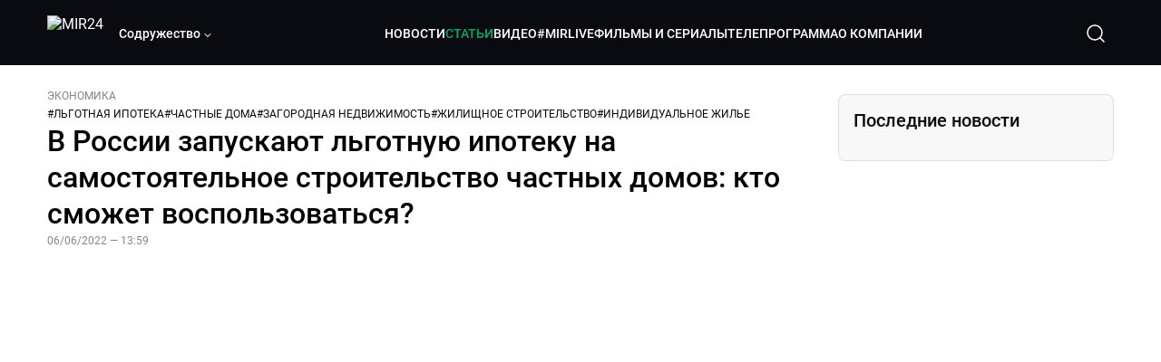

--- FILE ---
content_type: text/html; charset=utf-8
request_url: https://lite.mir24.tv/articles/16510491/v-rossii-zapuskayut-lgotnuyu-ipoteku-na-samostoyatelnoe-stroitelstvo-chastnyh-domov-kto-smozhet-vospolzovatsya
body_size: 57350
content:
<!DOCTYPE html><html lang="ru"><head><meta charSet="utf-8"/><meta http-equiv="X-UA-Compatible" content="IE=Edge"/><meta name="viewport" content="width=device-width, initial-scale=1"/><meta name="format-detection" content="telephone=no"/><link rel="icon" type="image/png" href="/favicon-96x96.png" sizes="96x96"/><link rel="icon" type="image/svg+xml" href="/favicon.svg"/><link rel="shortcut icon" href="/favicon.ico"/><link rel="apple-touch-icon" sizes="180x180" href="/apple-touch-icon.png"/><meta name="apple-mobile-web-app-title" content="Mir24TV"/><link rel="manifest" href="/site.webmanifest"/><script>window.yaContextCb = window.yaContextCb || []</script><script src="https://yandex.ru/ads/system/context.js" async=""></script><title>В России запускают льготную ипотеку на самостоятельное строительство частных домов: кто сможет воспользоваться?</title><link rel="canonical" href="https://mir24.tv/articles/16510491/v-rossii-zapuskayut-lgotnuyu-ipoteku-na-samostoyatelnoe-stroitelstvo-chastnyh-domov-kto-smozhet-vospolzovatsya"/><meta property="og:title" content="В России запускают льготную ипотеку на самостоятельное строительство частных домов: кто сможет воспользоваться?"/><meta name="twitter:title" content="В России запускают льготную ипотеку на самостоятельное строительство частных домов: кто сможет воспользоваться?"/><meta property="og:type" content="website"/><meta property="og:site_name" content="МИР 24"/><meta property="og:url" content="https://mir24.tv/articles/16510491/v-rossii-zapuskayut-lgotnuyu-ipoteku-na-samostoyatelnoe-stroitelstvo-chastnyh-domov-kto-smozhet-vospolzovatsya"/><meta property="og:locale" content="ru_Ru"/><meta name="description" content="&lt;p style=&quot;margin-left:0cm; margin-right:0cm&quot;&gt;С 1 июля начнет действовать льготная ипотека на строительство частных жилых домов, которые разрешат возводить самостоятельно – без оформления договора подряда с профессиональными застройщиками.  Соответствующее постановление подписал председатель правительства России Михаил Мишустин."/><meta property="og:description" content="&lt;p style=&quot;margin-left:0cm; margin-right:0cm&quot;&gt;С 1 июля начнет действовать льготная ипотека на строительство частных жилых домов, которые разрешат возводить самостоятельно – без оформления договора подряда с профессиональными застройщиками.  Соответствующее постановление подписал председатель правительства России Михаил Мишустин."/><meta name="twitter:description" content="&lt;p style=&quot;margin-left:0cm; margin-right:0cm&quot;&gt;С 1 июля начнет действовать льготная ипотека на строительство частных жилых домов, которые разрешат возводить самостоятельно – без оформления договора подряда с профессиональными застройщиками.  Соответствующее постановление подписал председатель правительства России Михаил Мишустин."/><meta property="og:image" content="https://images.mir24.tv/SEtUsKO-EavBQ4OaHlgCowH6IreyB6J1qOLssQYB3ac/q:95/w:583/h:348/c:1000:588:nowe:45:0/rt:fill-down/czM6Ly9taXIyNC10di9tZWRpYS9BcnRpY2xlL2ltYWdlL2U4MWEyN2QwLWE1NDktNTg4Ny04MmQyLTFiMWU0ZjE2ZDJiZC9mMmEwNTVlYWMwMDU0N2EwNDQ5ZDliNmRlMzNmMjFkYTEyNWFmNDY1ODZlMzdmNTc5NzgwYWI5M2U2YmQ2NjBhLmpwZw.jpg"/><meta property="og:image:secure_url" content="https://images.mir24.tv/SEtUsKO-EavBQ4OaHlgCowH6IreyB6J1qOLssQYB3ac/q:95/w:583/h:348/c:1000:588:nowe:45:0/rt:fill-down/czM6Ly9taXIyNC10di9tZWRpYS9BcnRpY2xlL2ltYWdlL2U4MWEyN2QwLWE1NDktNTg4Ny04MmQyLTFiMWU0ZjE2ZDJiZC9mMmEwNTVlYWMwMDU0N2EwNDQ5ZDliNmRlMzNmMjFkYTEyNWFmNDY1ODZlMzdmNTc5NzgwYWI5M2U2YmQ2NjBhLmpwZw.jpg"/><meta property="og:image:width" content="1200"/><meta property="og:image:height" content="630"/><meta property="og:image:type" content="image/jpeg"/><meta property="og:image" content="https://images.mir24.tv/SEtUsKO-EavBQ4OaHlgCowH6IreyB6J1qOLssQYB3ac/q:95/w:583/h:348/c:1000:588:nowe:45:0/rt:fill-down/czM6Ly9taXIyNC10di9tZWRpYS9BcnRpY2xlL2ltYWdlL2U4MWEyN2QwLWE1NDktNTg4Ny04MmQyLTFiMWU0ZjE2ZDJiZC9mMmEwNTVlYWMwMDU0N2EwNDQ5ZDliNmRlMzNmMjFkYTEyNWFmNDY1ODZlMzdmNTc5NzgwYWI5M2U2YmQ2NjBhLmpwZw.jpg"/><meta property="og:image:secure_url" content="https://images.mir24.tv/SEtUsKO-EavBQ4OaHlgCowH6IreyB6J1qOLssQYB3ac/q:95/w:583/h:348/c:1000:588:nowe:45:0/rt:fill-down/czM6Ly9taXIyNC10di9tZWRpYS9BcnRpY2xlL2ltYWdlL2U4MWEyN2QwLWE1NDktNTg4Ny04MmQyLTFiMWU0ZjE2ZDJiZC9mMmEwNTVlYWMwMDU0N2EwNDQ5ZDliNmRlMzNmMjFkYTEyNWFmNDY1ODZlMzdmNTc5NzgwYWI5M2U2YmQ2NjBhLmpwZw.jpg"/><meta property="og:image:width" content="300"/><meta property="og:image:height" content="300"/><meta property="og:image:type" content="image/jpeg"/><meta name="twitter:card" content="summary"/><meta property="twitter:image" content="https://images.mir24.tv/SEtUsKO-EavBQ4OaHlgCowH6IreyB6J1qOLssQYB3ac/q:95/w:583/h:348/c:1000:588:nowe:45:0/rt:fill-down/czM6Ly9taXIyNC10di9tZWRpYS9BcnRpY2xlL2ltYWdlL2U4MWEyN2QwLWE1NDktNTg4Ny04MmQyLTFiMWU0ZjE2ZDJiZC9mMmEwNTVlYWMwMDU0N2EwNDQ5ZDliNmRlMzNmMjFkYTEyNWFmNDY1ODZlMzdmNTc5NzgwYWI5M2U2YmQ2NjBhLmpwZw.jpg"/><meta property="vk:image" content="https://images.mir24.tv/SEtUsKO-EavBQ4OaHlgCowH6IreyB6J1qOLssQYB3ac/q:95/w:583/h:348/c:1000:588:nowe:45:0/rt:fill-down/czM6Ly9taXIyNC10di9tZWRpYS9BcnRpY2xlL2ltYWdlL2U4MWEyN2QwLWE1NDktNTg4Ny04MmQyLTFiMWU0ZjE2ZDJiZC9mMmEwNTVlYWMwMDU0N2EwNDQ5ZDliNmRlMzNmMjFkYTEyNWFmNDY1ODZlMzdmNTc5NzgwYWI5M2U2YmQ2NjBhLmpwZw.jpg"/><meta name="next-head-count" content="36"/><script type="application/ld+json">{"@context":"https://schema.org","@type":"WebSite","name":"МИР 24","alternateName":"Телеканал МИР","url":"https://lite.mir24.tv"}</script><script>
                window.__ANALYTICS_CONFIG__ = {
                  departmentYmId: undefined,
                  hostname: "lite.mir24.tv"
                };
              </script><link rel="preload" href="/_next/static/media/d0bc87a819730d23.p.ttf" as="font" type="font/ttf" crossorigin="anonymous"/><link rel="preload" href="/_next/static/media/9204c2aa0a88c808.p.ttf" as="font" type="font/ttf" crossorigin="anonymous"/><link rel="preload" href="/_next/static/media/c36a3fe042b96dc3.p.ttf" as="font" type="font/ttf" crossorigin="anonymous"/><link rel="preload" href="/_next/static/media/6ed32619a5671842.p.ttf" as="font" type="font/ttf" crossorigin="anonymous"/><link rel="preload" href="/_next/static/css/0ffd88f797fc8334.css" as="style"/><link rel="stylesheet" href="/_next/static/css/0ffd88f797fc8334.css" data-n-g=""/><noscript data-n-css=""></noscript><script defer="" nomodule="" src="/_next/static/chunks/polyfills-c67a75d1b6f99dc8.js"></script><script src="/_next/static/chunks/webpack-91e4d7af6dfda032.js" defer=""></script><script src="/_next/static/chunks/framework-73b8966a3c579ab0.js" defer=""></script><script src="/_next/static/chunks/main-9481aca25aefc541.js" defer=""></script><script src="/_next/static/chunks/pages/_app-5de9f66a3f1b505c.js" defer=""></script><script src="/_next/static/chunks/pages/articles/%5Bid%5D/%5B%5B...slug%5D%5D-3b02633c0bb46188.js" defer=""></script><script src="/_next/static/1gtIVTklPJleMV2oYWXjR/_buildManifest.js" defer=""></script><script src="/_next/static/1gtIVTklPJleMV2oYWXjR/_ssgManifest.js" defer=""></script><style id="__jsx-4153453739">:root{--font-main:'__myFont_b40ad6', '__myFont_Fallback_b40ad6'}</style><style id="__jsx-1336344249">#nprogress{pointer-events:none}#nprogress .bar{background:#00AB6C;position:fixed;z-index:1031;top:0;left:0;width:100%;height:2px}#nprogress .peg{display:block;position:absolute;right:0px;width:100px;height:100%;-webkit-box-shadow:0 0 10px #00AB6C,0 0 5px #00AB6C;-moz-box-shadow:0 0 10px #00AB6C,0 0 5px #00AB6C;box-shadow:0 0 10px #00AB6C,0 0 5px #00AB6C;opacity:1;-webkit-transform:rotate(3deg)translate(0px,-4px);-ms-transform:rotate(3deg)translate(0px,-4px);-moz-transform:rotate(3deg)translate(0px,-4px);-o-transform:rotate(3deg)translate(0px,-4px);transform:rotate(3deg)translate(0px,-4px)}.nprogress-custom-parent{overflow:hidden;position:relative}.nprogress-custom-parent #nprogress .bar{position:absolute}</style></head><body><div id="__next"><div class="banners_common"></div><div class="PullToRefresh_refresh__KEoCj"><div class="Toastify"></div><div class="jsx-4153453739 MainLayout_liveVideoPlayer__yNmOK"><div class="LiveVideoPlayer_LiveVideoPlayer__ColxU"><div class="LiveVideoPlayer_LiveVideoPlayer__preview__TQt4y"><img src="/img/live_preview.png" alt="on air preview"/></div></div></div><div class="SmallLiveVideoPlayer_SmallLiveVideoPlayer__3qssX"><div class="SmallLiveVideoPlayer_player__wrapper__pIM7z"><div class="SmallLiveVideoPlayer_player__Sn5a4 SmallLiveVideoPlayer_player_isVisible__JeAnG"><div class="SmallLiveVideoPlayer_player__cross__CZ5k_" role="button"><svg width="24" height="24" viewBox="0 0 24 24" fill="none" stroke="currentColor" xmlns="http://www.w3.org/2000/svg"><path d="M18 6L6 18" stroke="currentColor" stroke-width="2" stroke-linecap="round" stroke-linejoin="round"></path><path d="M6 6L18 18" stroke="currentColor" stroke-width="2" stroke-linecap="round" stroke-linejoin="round"></path></svg></div></div><div role="button" class="SmallLiveVideoPlayer_player__button__cQvP8">Прямой эфир</div></div></div><div class="PlayerModal_PlayerModal__DZ1TA"><div class="PlayerModal_PlayerModal__overlay__Iuw2J"><div class="PlayerModal_PlayerModal__cross__F2OKP"><svg width="32" height="32" viewBox="0 0 32 32" fill="none" xmlns="http://www.w3.org/2000/svg"><path d="M8 7L25 23.9706" stroke="white" stroke-width="2" stroke-linecap="round"></path><path d="M8 24L25 7.02944" stroke="white" stroke-width="2" stroke-linecap="round"></path></svg></div><div class="PlayerModal_content___n5oS"></div></div></div><div class="jsx-4153453739 "><header class="Header_header__Nzdkk Header_header_lite__QuK56"><nav><div class="Header_header__wrapper__X3KhY"><div class="Header_header__widget__J1wco"><a aria-label="Перейти на главную страницу Мир 24" href="/"><img src="https://images.mir24.tv/6H6QOcDxbmMdlLWafjexQe7xgKW5knk5ZdwXsapE9N0/czM6Ly9taXIyNC10di9tZWRpYS9TZXR0aW5nc0xvZ28vaW1hZ2UvMDE1MGViODktNjZjZi00YWJlLWI0Y2MtMjZiYTJiZTYwZWE4L2xvZ28uc3Zn.svg" class="Header_header__logo__l8XDc" alt="MIR24"/></a><div class="Header_header__departmentsDropdown___c6bd"><div class="Dropdown_dropdownContainer__meOf8"><div role="button" class="Dropdown_dropdownGroup__0PtYf DepartmentsDropdown_DepartmentsDropdown__udNrU undefined"><div class="DepartmentsDropdown_DepartmentsDropdown__title-wrap__MTAqq"><span class="DepartmentsDropdown_DepartmentsDropdown__title__nSpkn DepartmentsDropdown_DepartmentsDropdown__title-isDesktop__QSQ76">Содружество</span></div><div class="Dropdown_dropdownGroup__icon__wLGwl"><div class="DepartmentsDropdown_DepartmentsDropdown__arrowDown__fsuHN"><svg width="8px" height="8px" viewBox="0 0 16 16" fill="currentColor" xmlns="http://www.w3.org/2000/svg"><path fill="currentColor" fill-rule="evenodd" clip-rule="evenodd" d="M1.29289 4.29289C1.68342 3.90237 2.31658 3.90237 2.70711 4.29289L8 9.58579L13.2929 4.29289C13.6834 3.90237 14.3166 3.90237 14.7071 4.29289C15.0976 4.68342 15.0976 5.31658 14.7071 5.70711L8.70711 11.7071C8.31658 12.0976 7.68342 12.0976 7.29289 11.7071L1.29289 5.70711C0.902369 5.31658 0.902369 4.68342 1.29289 4.29289Z"></path></svg></div></div></div><div class="Dropdown_options__f4GOF DepartmentsDropdown_DepartmentsOptions__FxjvQ"></div></div></div></div><div class="Header_navigation__TZcb0"><nav class="HeaderNavigation_navigation__KjLdn"><div class="swiper HeaderNavigation_navigation__swiper__7lNXf"><div class="swiper-wrapper"><div class="swiper-slide"><div data-nav-page="news" class="HeaderNavigation_navigation__item__lvDUf"><a href="/news">НОВОСТИ</a></div></div><div class="swiper-slide"><div data-nav-page="articles" class="HeaderNavigation_navigation__item__lvDUf HeaderNavigation_navigation__item_isActive__Q_WSA"><a href="/articles">СТАТЬИ</a></div></div><div class="swiper-slide"><div data-nav-page="videos" class="HeaderNavigation_navigation__item__lvDUf"><a href="/videos">ВИДЕО</a></div></div><div class="swiper-slide"><div class="HeaderNavigation_navigation__item__lvDUf"><a href="/mirlive">#MIRLIVE</a></div></div><div class="swiper-slide"><div data-nav-page="films" class="HeaderNavigation_navigation__item__lvDUf"><a href="/films">ФИЛЬМЫ И СЕРИАЛЫ</a></div></div><div class="swiper-slide"><div data-nav-page="tvprogram" class="HeaderNavigation_navigation__item__lvDUf"><a href="/tvprogram">ТЕЛЕПРОГРАММА</a></div></div><div class="swiper-slide"><div data-nav-page="about" class="HeaderNavigation_navigation__item__lvDUf"><a href="/about/about_us">О КОМПАНИИ</a></div></div></div></div><div class="HeaderNavigation_navigation__shadow__BDGDg HeaderNavigation_navigation__shadow_left__AK3UQ HeaderNavigation_navigation__shadow_hidden__1jS2d"></div><div class="HeaderNavigation_navigation__shadow__BDGDg HeaderNavigation_navigation__shadow_right__0KS9s HeaderNavigation_navigation__shadow_hidden__1jS2d"></div><button class="HeaderNavigation_navigation__button__ry4h6 HeaderNavigation_navigation__button_prev__MEHc1 HeaderNavigation_navigation__button_hidden__4wDqh" type="button"><svg width="16" height="16" viewBox="0 0 16 16" fill="currentColor" xmlns="http://www.w3.org/2000/svg"><path fill="currentColor" fill-rule="evenodd" clip-rule="evenodd" d="M1.29289 4.29289C1.68342 3.90237 2.31658 3.90237 2.70711 4.29289L8 9.58579L13.2929 4.29289C13.6834 3.90237 14.3166 3.90237 14.7071 4.29289C15.0976 4.68342 15.0976 5.31658 14.7071 5.70711L8.70711 11.7071C8.31658 12.0976 7.68342 12.0976 7.29289 11.7071L1.29289 5.70711C0.902369 5.31658 0.902369 4.68342 1.29289 4.29289Z"></path></svg></button><button class="HeaderNavigation_navigation__button__ry4h6 HeaderNavigation_navigation__button_next____GWu HeaderNavigation_navigation__button_hidden__4wDqh" type="button"><svg width="16" height="16" viewBox="0 0 16 16" fill="currentColor" xmlns="http://www.w3.org/2000/svg"><path fill="currentColor" fill-rule="evenodd" clip-rule="evenodd" d="M1.29289 4.29289C1.68342 3.90237 2.31658 3.90237 2.70711 4.29289L8 9.58579L13.2929 4.29289C13.6834 3.90237 14.3166 3.90237 14.7071 4.29289C15.0976 4.68342 15.0976 5.31658 14.7071 5.70711L8.70711 11.7071C8.31658 12.0976 7.68342 12.0976 7.29289 11.7071L1.29289 5.70711C0.902369 5.31658 0.902369 4.68342 1.29289 4.29289Z"></path></svg></button></nav></div><div class="Header_header__search__GNeum"><div class="Header_liveWrap__uSR8Z"></div><div><button class="CollapsableSearchInput_close__1OaAM" aria-label="Закрыть форму поиска по сайту"><svg width="24" height="24" viewBox="0 0 24 24" fill="none" stroke="currentColor" xmlns="http://www.w3.org/2000/svg"><path d="M18 6L6 18" stroke="currentColor" stroke-width="2" stroke-linecap="round" stroke-linejoin="round"></path><path d="M6 6L18 18" stroke="currentColor" stroke-width="2" stroke-linecap="round" stroke-linejoin="round"></path></svg></button><button class="CollapsableSearchInput_search__cm01Y CollapsableSearchInput_search_isVisible__9_at2" aria-label="Открыть форму поиска по сайту"><svg width="40" height="40" viewBox="0 0 40 40" fill="none" xmlns="http://www.w3.org/2000/svg"><path d="M29 29L24.65 24.65M27 19C27 23.4183 23.4183 27 19 27C14.5817 27 11 23.4183 11 19C11 14.5817 14.5817 11 19 11C23.4183 11 27 14.5817 27 19Z" stroke="white" stroke-width="1.5" stroke-linecap="round" stroke-linejoin="round"></path></svg></button><div class="CollapsableSearchInput_CollapsableSearchInput__inputContainer__PI7dT"><input type="search" class="CollapsableSearchInput_CollapsableSearchInput__input__xmRHD" placeholder="Введите запрос" autoComplete="off" value=""/></div><div class="AutocompleteDropdown_wrap__YSnrZ CollapsableSearchInput_CollapsableSearchInput__autocompleteDropdown__du4l9"></div></div><button class="Header_burger__J39L4" aria-label="Открыкрыть мобильное меню"><div></div></button></div></div></nav></header><div class="BurgerMenu_burgerMenu__XyAa1 BurgerMenu_burgerMenu_lite__oKmWv"><div class="BurgerMenu_widgetWrap__2KJXl"><div class="DoubleWidgetWrapper_widgets____OCO black BurgerMenu_widget__1qX9k"><div class="DoubleWidgetWrapper_widgets__widget__A4Pwv"><div class="clockWidget_empty__gdqkx"></div></div><span class="DoubleWidgetWrapper_widgets__line__GVYje"></span><div class="DoubleWidgetWrapper_widgets__widget__A4Pwv"><div class="weatherWidget_weather-widget__j_jPh"><div class="weatherWidget_weather-widget__weather__uU4S7"><img alt="weather icon" src="/img/weather_forecast/ovc.svg" width="22" height="22" decoding="async" data-nimg="1" loading="lazy" style="color:transparent"/><span class="weatherWidget_weather-widget__weather__temperature__p70wp weatherWidget_black__Jo9ti">-15</span></div><span class="weatherWidget_weather-widget__location__GBnIp weatherWidget_weather-widget__location_isBlackTheme__t9DwN">Москва</span><img alt="yandex weather icon" src="/img/weather_forecast/logo_weather_ru_indoor_black.svg" width="86" height="12" decoding="async" data-nimg="1" class="weatherWidget_weather-widget__logo__06npa" loading="lazy" style="color:transparent"/></div></div><span class="DoubleWidgetWrapper_widgets__line__GVYje"></span><div class="DoubleWidgetWrapper_widgets__widget__A4Pwv"><div class="CurrencysRatesWidget_wrap__ETN3_ black"><div class="CurrencysRatesWidget_item__VbAzj"><img alt="currencyUSD" src="https://images.mir24.tv/eaJaQk0s7miZkFXycXyuMhs1QwujB2bIZLmRpOj3J4c/q:95/czM6Ly9taXIyNC10di9tZWRpYS9DdXJyZW5jeS9mbGFnLzU2OGE2ZTM0LWUwMzQtNDBmMC04NjNlLTMyZGVhZDZlZGEwNC9GbGFnX29mX3RoZV9Vbml0ZWRfU3RhdGVzLTEuc3Zn.svg" width="22" height="16" decoding="async" data-nimg="1" class="CurrencysRatesWidget_item__currencyIcon__MDSeC" loading="lazy" style="color:transparent"/><p class="CurrencysRatesWidget_item__rate__oWAAE CurrencysRatesWidget_black__yL_BC">77.83</p><svg width="18" height="10" viewBox="0 0 18 10" fill="none" xmlns="http://www.w3.org/2000/svg" class="CurrencysRatesWidget_item__changingDynamicIcon__PwahE CurrencysRatesWidget_item__changingDynamicIcon_negative__FwTAK"><path d="M17 5H1M1 5L5 1M1 5L5 9" stroke="#090B10" stroke-width="2" stroke-linecap="round" stroke-linejoin="round"></path></svg></div><div class="CurrencysRatesWidget_item__VbAzj"><img alt="currencyCNY" src="https://images.mir24.tv/V5rDIxGcYnl0_l5uHcGryHG1aiNYMBNukJKk7JTVDvk/q:95/czM6Ly9taXIyNC10di9tZWRpYS9DdXJyZW5jeS9mbGFnLzE3NThiNzFkLTM2YWEtNDliOC04YjE1LWU4NGU4MTZhNGVlZS9GbGFnX29mX3RoZV9QZW9wbGUnc19SZXB1YmxpY19vZl9DaGluYS5zdmc.svg" width="22" height="16" decoding="async" data-nimg="1" class="CurrencysRatesWidget_item__currencyIcon__MDSeC" loading="lazy" style="color:transparent"/><p class="CurrencysRatesWidget_item__rate__oWAAE CurrencysRatesWidget_black__yL_BC">11.15</p><svg width="18" height="10" viewBox="0 0 18 10" fill="none" xmlns="http://www.w3.org/2000/svg" class="CurrencysRatesWidget_item__changingDynamicIcon__PwahE CurrencysRatesWidget_item__changingDynamicIcon_negative__FwTAK"><path d="M17 5H1M1 5L5 1M1 5L5 9" stroke="#090B10" stroke-width="2" stroke-linecap="round" stroke-linejoin="round"></path></svg></div></div></div></div></div><div class="NavigationBurgerItem_NavigationBurgerItem__9XffW"><div><div class="NavigationBurgerItem_NavigationBurgerItem__item__4Tjs0"><a href="/news">НОВОСТИ</a></div><div class="NavigationBurgerItem_NavigationBurgerItem__sublinks_inner__8G4St"><ul class="NavigationBurgerItem_NavigationBurgerItem__sublinks___a35a"></ul></div></div><div><div class="NavigationBurgerItem_NavigationBurgerItem__item__4Tjs0"><a href="/articles">СТАТЬИ</a></div><div class="NavigationBurgerItem_NavigationBurgerItem__sublinks_inner__8G4St"><ul class="NavigationBurgerItem_NavigationBurgerItem__sublinks___a35a"></ul></div></div><div><div class="NavigationBurgerItem_NavigationBurgerItem__item__4Tjs0"><a href="/videos">ВИДЕО</a></div><div class="NavigationBurgerItem_NavigationBurgerItem__sublinks_inner__8G4St"><ul class="NavigationBurgerItem_NavigationBurgerItem__sublinks___a35a"></ul></div></div><div><div class="NavigationBurgerItem_NavigationBurgerItem__item__4Tjs0"><a href="/mirlive">#MIRLIVE</a></div><div class="NavigationBurgerItem_NavigationBurgerItem__sublinks_inner__8G4St"><ul class="NavigationBurgerItem_NavigationBurgerItem__sublinks___a35a"></ul></div></div><div><div class="NavigationBurgerItem_NavigationBurgerItem__item__4Tjs0"><a href="/films">ФИЛЬМЫ И СЕРИАЛЫ</a></div><div class="NavigationBurgerItem_NavigationBurgerItem__sublinks_inner__8G4St"><ul class="NavigationBurgerItem_NavigationBurgerItem__sublinks___a35a"></ul></div></div><div><div class="NavigationBurgerItem_NavigationBurgerItem__item__4Tjs0"><a href="/tvprogram">ТЕЛЕПРОГРАММА</a></div><div class="NavigationBurgerItem_NavigationBurgerItem__sublinks_inner__8G4St"><ul class="NavigationBurgerItem_NavigationBurgerItem__sublinks___a35a"></ul></div></div><div><div class="NavigationBurgerItem_NavigationBurgerItem__item__4Tjs0"><a href="/about">О КОМПАНИИ</a><div role="button"><svg width="16" height="16" viewBox="0 0 16 16" fill="currentColor" xmlns="http://www.w3.org/2000/svg"><path fill="currentColor" fill-rule="evenodd" clip-rule="evenodd" d="M1.29289 4.29289C1.68342 3.90237 2.31658 3.90237 2.70711 4.29289L8 9.58579L13.2929 4.29289C13.6834 3.90237 14.3166 3.90237 14.7071 4.29289C15.0976 4.68342 15.0976 5.31658 14.7071 5.70711L8.70711 11.7071C8.31658 12.0976 7.68342 12.0976 7.29289 11.7071L1.29289 5.70711C0.902369 5.31658 0.902369 4.68342 1.29289 4.29289Z"></path></svg></div></div><div class="NavigationBurgerItem_NavigationBurgerItem__sublinks_inner__8G4St"><ul class="NavigationBurgerItem_NavigationBurgerItem__sublinks___a35a"><li><a href="/articles/[id]/about_us">О НАС</a></li><li><a href="/articles/[id]/history">ИСТОРИЯ</a></li><li><a href="/articles/[id]/management">РУКОВОДСТВО</a></li><li><a href="/articles/[id]/news">НОВОСТИ</a></li><li><a href="/articles/[id]/press_about_us">ПРЕССА О НАС</a></li><li><a href="/articles/[id]/career">КАРЬЕРА</a></li><li><a href="/articles/[id]/advertising">РЕКЛАМА</a></li><li><a href="/articles/[id]/feedback">ОБРАТНАЯ СВЯЗЬ</a></li></ul></div></div><div class="NavigationBurgerItem_NavigationBurgerItem__item__4Tjs0"><a href="/live">Прямой эфир</a></div></div><ul class="TagsBlock_TagsBlock__YYKOB"><a href="/tag-news/protesty-v-irane">#<!-- -->ПРОТЕСТЫ В ИРАНЕ</a><a href="/tag-news/spor-vokrug-grenlandii">#<!-- -->СПОР ВОКРУГ ГРЕНЛАНДИИ</a><a href="/tag-news/pogogda">#<!-- -->ПОГОДА В МИРЕ</a></ul><div class="BurgerMenu_burgerMenu__socialBlock__NRNBq"><ul class="SocialMedia_SocialMedia__networksList__tQ2nQ"><li class="SocialMedia_SocialMedia__networksItem__TdIxj"><a target="_blank" aria-label="Перейти на страницу  vk" href="https://vk.com/mir24tv"><img src="https://images.mir24.tv/yJ9sEjFAwzivI3bx_LH4uVDjvyQn3awukdkwEktSC1o/czM6Ly9taXIyNC10di9tZWRpYS9Gb290ZXJTb2NpYWwvaW1hZ2UvZmM0OWY0OTEtNWRiMy00OGM0LTk4YjEtMDY0MTEyNTNlMmI1L3ZrLnN2Zw.svg" alt="vk"/></a></li><li class="SocialMedia_SocialMedia__networksItem__TdIxj"><a target="_blank" aria-label="Перейти на страницу  MAX" href="https://max.ru/mir24tv"><img src="https://images.mir24.tv/AB5NI9UswZBwAAQj0A0KU-h2ZI9Ur83WDLisu8eMvt0/czM6Ly9taXIyNC10di9tZWRpYS9Gb290ZXJTb2NpYWwvaW1hZ2UvYjU2NTg1NjktMDk0My00YTE1LWEwNzktOTFkOGQ1MDk0OTIzL21heC5zdmc.svg" alt="MAX"/></a></li><li class="SocialMedia_SocialMedia__networksItem__TdIxj"><a target="_blank" aria-label="Перейти на страницу  ОК" href="https://ok.ru/mir24tv"><img src="https://images.mir24.tv/1DkqBfA22JxFrne75JuaSAcspPkA1KLynDFr30bdzZk/czM6Ly9taXIyNC10di9tZWRpYS9Gb290ZXJTb2NpYWwvaW1hZ2UvNmQ4MDIxOTUtNDg1ZS00OWNiLWEzOTEtMmU2YzU1NTJlZDZkL29rLnN2Zw.svg" alt="ОК"/></a></li><li class="SocialMedia_SocialMedia__networksItem__TdIxj"><a target="_blank" aria-label="Перейти на страницу  Мой мир" href="https://my.mail.ru/community/mir24.tv/"><img src="https://images.mir24.tv/tYuIi02qsWglOXVqa-JSGlBSXLiNca3L8DBiz_Kf7Nc/czM6Ly9taXIyNC10di9tZWRpYS9Gb290ZXJTb2NpYWwvaW1hZ2UvY2U4Y2U1YjgtMjJlMC00MmI4LWI0M2EtN2YzZDFmYTQzZGYwL21tMi5zdmc.svg" alt="Мой мир"/></a></li><li class="SocialMedia_SocialMedia__networksItem__TdIxj"><a target="_blank" aria-label="Перейти на страницу  Дзен" href="https://dzen.ru/mir24tv?favid=3087"><img src="https://images.mir24.tv/oUJfq1yxezs5u3zz6hq_mCzmRfIoiFpcR99zLe4mAuA/czM6Ly9taXIyNC10di9tZWRpYS9Gb290ZXJTb2NpYWwvaW1hZ2UvNmYyOGEyOWEtZTIzZC00MTcxLTgxOWUtYTAxNTMxZWE3MDQ0L3plbi5zdmc.svg" alt="Дзен"/></a></li><li class="SocialMedia_SocialMedia__networksItem__TdIxj"><a target="_blank" aria-label="Перейти на страницу  RuTube" href="https://rutube.ru/channel/23901150/"><img src="https://images.mir24.tv/k6ywLcUoizImoOBmMPu4eAwvBAfU9ax1M-sad05QBsA/czM6Ly9taXIyNC10di9tZWRpYS9Gb290ZXJTb2NpYWwvaW1hZ2UvMzk3M2M3NzEtOWY4Yy00YjljLWFhMmMtYzY4ZTI4NmQwODNlL3J1dHViZS5zdmc.svg" alt="RuTube"/></a></li><li class="SocialMedia_SocialMedia__networksItem__TdIxj"><a target="_blank" aria-label="Перейти на страницу  Telegram" href="https://t.me/+TXi6c5FYgYB7yMKl"><img src="https://images.mir24.tv/mOB473oGwDGwveY8W5nYeoHqynM6VC5-O6Kgrm7G_SI/czM6Ly9taXIyNC10di9tZWRpYS9Gb290ZXJTb2NpYWwvaW1hZ2UvMzEyNTg3ZTYtZDEwMC00YzdkLWI3NTEtNmEyYjBmNWI4ZmYwL3RlbGVncmFtLnN2Zw.svg" alt="Telegram"/></a></li></ul><ul class="Apps_Apps__appList__5rDYm"><li class="Apps_Apps__appItem__0mPDD"><a target="_blank" aria-label="Перейти на страницу  Google Play" href="/"><img src="https://images.mir24.tv/DagfOEcN7kkMyrz01yUtgPu1Y0DWJ45-6eXZPm9vol0/czM6Ly9taXIyNC10di9tZWRpYS9Gb290ZXJNb2JpbGUvaW1hZ2UvNmFiYTRkODktZDNjYS00Nzg4LTllODYtZTdmNWUwYzg5NWI1L2dvb2dsZV9wbGF5LnN2Zw.svg" alt="Google Play"/></a></li><li class="Apps_Apps__appItem__0mPDD"><a target="_blank" aria-label="Перейти на страницу  APP Store" href="/"><img src="https://images.mir24.tv/rSipqHTEEzINO_PEDe--DMCitpKBt7kqnfggcTHIszw/czM6Ly9taXIyNC10di9tZWRpYS9Gb290ZXJNb2JpbGUvaW1hZ2UvNjYyYjAwODUtMTU4NC00ZDIzLTlkYTMtODJiOWJlOTg3MWI1L2FwcF9zdG9yZS5zdmc.svg" alt="APP Store"/></a></li></ul></div><div class="BurgerMenu_filials__S53Fb"><div class="Dropdown_dropdownContainer__meOf8"><div role="button" class="Dropdown_dropdownGroup__0PtYf DepartmentsDropdown_DepartmentsDropdown__udNrU DepartmentsDropdown_DepartmentsDropdown_black__DARWZ"><div class="DepartmentsDropdown_DepartmentsDropdown__title-wrap__MTAqq"><span class="DepartmentsDropdown_DepartmentsDropdown__title__nSpkn">Содружество</span></div><div class="Dropdown_dropdownGroup__icon__wLGwl"></div></div><div class="Dropdown_options__f4GOF DepartmentsDropdown_DepartmentsOptions__FxjvQ Dropdown_options_isRelative__aVkOZ"></div></div></div></div><div role="button" class="BurgerMenu_burgerMenu__overlay__h8nsw"></div><main class="jsx-4153453739 "><div><div class="News_OneNewsPage__9_PvL"><div class="mainSection_MainSectionWrap__07_cK"><div class="mainSection_MainSection__qgkYv"><div class="mainSection_news__SpJI4"><div class="mainSection_news__body__K5MQF"><div class="mainSection_sectionTop__xmcgM mainSection_sectionTop_container__GY7sf"><span class="mainSection_news__category__gESta">ЭКОНОМИКА</span><ul class="mainSection_news__tags__W7jEy"><li class="mainSection_news__tags__tag__vsztb"><a href="/tag-news/lgotnaya-ipoteka">#<!-- -->ЛЬГОТНАЯ ИПОТЕКА</a></li><li class="mainSection_news__tags__tag__vsztb"><a href="/tag-news/chastnye-doma">#<!-- -->ЧАСТНЫЕ ДОМА</a></li><li class="mainSection_news__tags__tag__vsztb"><a href="/tag-news/zagorodnaya-nedvizhimost">#<!-- -->ЗАГОРОДНАЯ НЕДВИЖИМОСТЬ</a></li><li class="mainSection_news__tags__tag__vsztb"><a href="/tag-news/zhilishchnoe-stroitelstvo">#<!-- -->ЖИЛИЩНОЕ СТРОИТЕЛЬСТВО</a></li><li class="mainSection_news__tags__tag__vsztb"><a href="/tag-news/individualnoe-zhile">#<!-- -->ИНДИВИДУАЛЬНОЕ ЖИЛЬЕ</a></li></ul><h1 class="mainSection_news__title__BVU_H">В России запускают льготную ипотеку на самостоятельное строительство частных домов: кто сможет воспользоваться?</h1><div class="mainSection_news__subTitle__K0U4D"><span>06/06/2022 — 13:59</span></div></div><div class="mainSection_swiperWrap__7esA4"><div class="mainSection_shareTop__dsygk"><div class="InfoRowSocials_one-news__r1Kmm"><div><div class="InfoRowSocials_info-row-share__value__urRN1 InfoRowSocials_one-news-icons__m7Zld"><div role="button" class="InfoRowSocials_info-row-share__social-icon__wrapper___YxRC"><a href="https://t.me/share/url?url=https://mir24.tv/news/16510491/v-rossii-zapuskayut-lgotnuyu-ipoteku-na-samostoyatelnoe-stroitelstvo-chastnyh-domov-kto-smozhet-vospolzovatsya" target="_blank" rel="noreferrer" aria-label="Перейти в  telegram"><svg width="40" height="40" viewBox="0 0 40 40" fill="none" xmlns="http://www.w3.org/2000/svg" class="InfoRowSocials_info-row-share__social-icon__H3XJK"><path d="M4 19.36C4 12.1193 4 8.49867 6.24933 6.24933C8.49867 4 12.12 4 19.36 4H20.64C27.8807 4 31.5013 4 33.7507 6.24933C36 8.49867 36 12.12 36 19.36V20.64C36 27.8807 36 31.5013 33.7507 33.7507C31.5013 36 27.88 36 20.64 36H19.36C12.1193 36 8.49867 36 6.24933 33.7507C4 31.5013 4 27.88 4 20.64L4 19.36Z" fill="#34AADF"></path><path d="M11.1035 19.5325C11.1035 19.5325 19.0645 16.2398 21.8255 15.0803C22.8839 14.6165 26.4733 13.1324 26.4733 13.1324C26.4733 13.1324 28.1299 12.4832 27.9918 14.06C27.9458 14.7093 27.5777 16.9818 27.2095 19.4398C26.6573 22.9181 26.0591 26.7211 26.0591 26.7211C26.0591 26.7211 25.9671 27.7878 25.1848 27.9733C24.4025 28.1588 23.114 27.324 22.8839 27.1385C22.6998 26.9994 19.4326 24.9123 18.2362 23.892C17.9141 23.6138 17.5459 23.0573 18.2822 22.408C19.9388 20.8775 21.9175 18.976 23.114 17.7702C23.6662 17.2137 24.2184 15.9151 21.9175 17.4919C18.6504 19.7644 15.4292 21.8978 15.4292 21.8978C15.4292 21.8978 14.6929 22.3616 13.3124 21.9442C11.9318 21.5268 10.3212 20.9703 10.3212 20.9703C10.3212 20.9703 9.21686 20.2746 11.1035 19.5325Z" fill="white"></path></svg></a></div><div role="button" class="InfoRowSocials_info-row-share__social-icon__wrapper___YxRC"><a href="https://api.whatsapp.com/send?text=В России запускают льготную ипотеку на самостоятельное строительство частных домов: кто сможет воспользоваться?%20https://mir24.tv/news/16510491/v-rossii-zapuskayut-lgotnuyu-ipoteku-na-samostoyatelnoe-stroitelstvo-chastnyh-domov-kto-smozhet-vospolzovatsya" target="_blank" rel="noreferrer" aria-label="Перейти в  whatsapp"><svg width="40" height="40" viewBox="0 0 40 40" fill="none" xmlns="http://www.w3.org/2000/svg" class="InfoRowSocials_info-row-share__social-icon__H3XJK"><path d="M4 19.36C4 12.1193 4 8.49867 6.24933 6.24933C8.49867 4 12.12 4 19.36 4H20.64C27.8807 4 31.5013 4 33.7507 6.24933C36 8.49867 36 12.12 36 19.36V20.64C36 27.8807 36 31.5013 33.7507 33.7507C31.5013 36 27.88 36 20.64 36H19.36C12.1193 36 8.49867 36 6.24933 33.7507C4 31.5013 4 27.88 4 20.64L4 19.36Z" fill="#44D84F"></path><g clip-path="url(#clip0_9926_168922)"><path fill-rule="evenodd" clip-rule="evenodd" d="M27.94 12.0518C25.966 10.0849 23.3409 9.00111 20.544 9C14.7812 9 10.0909 13.6678 10.0886 19.4053C10.0879 21.2393 10.5693 23.0296 11.4842 24.6076L10.001 30L15.5435 28.553C17.0706 29.382 18.79 29.8188 20.5398 29.8196H20.5441C26.3064 29.8196 30.997 25.1512 30.9994 19.4136C31.0005 16.6331 29.914 14.0187 27.94 12.0518ZM20.5441 28.062H20.5406C18.9813 28.0614 17.4518 27.6445 16.1176 26.8565L15.8003 26.669L12.5113 27.5277L13.3892 24.3361L13.1826 24.0089C12.3127 22.6318 11.8532 21.0402 11.8539 19.406C11.8558 14.6372 15.7542 10.7575 20.5476 10.7575C22.8687 10.7584 25.0506 11.6592 26.6913 13.294C28.332 14.9288 29.235 17.1019 29.2341 19.4129C29.2321 24.1821 25.3338 28.062 20.5441 28.062ZM25.3108 21.5844C25.0495 21.4543 23.7652 20.8252 23.5257 20.7384C23.2862 20.6517 23.1121 20.6083 22.9379 20.8686C22.7638 21.1289 22.2631 21.7146 22.1107 21.8881C21.9583 22.0616 21.8059 22.0833 21.5447 21.9532C21.2834 21.823 20.4417 21.5485 19.4438 20.6626C18.6673 19.9733 18.1429 19.1217 17.9905 18.8614C17.8381 18.6011 17.9743 18.4604 18.1051 18.3308C18.2226 18.2143 18.3663 18.0271 18.497 17.8752C18.6276 17.7234 18.6711 17.615 18.7582 17.4415C18.8453 17.2679 18.8017 17.1161 18.7364 16.9859C18.6711 16.8558 18.1487 15.576 17.9309 15.0554C17.7189 14.5484 17.5035 14.617 17.3432 14.609C17.1909 14.6015 17.0166 14.5999 16.8425 14.5999C16.6683 14.5999 16.3853 14.665 16.1458 14.9252C15.9064 15.1856 15.2315 15.8146 15.2315 17.0944C15.2315 18.3742 16.1676 19.6105 16.2982 19.7841C16.4288 19.9576 18.1404 22.5839 20.761 23.7102C21.3843 23.978 21.8709 24.138 22.2503 24.2579C22.8761 24.4557 23.4456 24.4278 23.8958 24.3609C24.3977 24.2862 25.4414 23.7319 25.6591 23.1245C25.8768 22.5171 25.8768 21.9966 25.8115 21.8881C25.7462 21.7797 25.572 21.7146 25.3108 21.5844Z" fill="white"></path></g><defs><clipPath id="clip0_9926_168922"><rect width="21" height="21" fill="white" transform="translate(10 9)"></rect></clipPath></defs></svg></a></div><div role="button" class="InfoRowSocials_info-row-share__social-icon__wrapper___YxRC"><a href="viber://forward?text=В России запускают льготную ипотеку на самостоятельное строительство частных домов: кто сможет воспользоваться?%20https://mir24.tv/news/16510491/v-rossii-zapuskayut-lgotnuyu-ipoteku-na-samostoyatelnoe-stroitelstvo-chastnyh-domov-kto-smozhet-vospolzovatsya" target="_blank" rel="noreferrer" aria-label="Перейти в  viber"><svg width="40" height="40" viewBox="0 0 40 40" fill="none" xmlns="http://www.w3.org/2000/svg" class="InfoRowSocials_info-row-share__social-icon__H3XJK"><path d="M4 19.36C4 12.1193 4 8.49867 6.24933 6.24933C8.49867 4 12.12 4 19.36 4H20.64C27.8807 4 31.5013 4 33.7507 6.24933C36 8.49867 36 12.12 36 19.36V20.64C36 27.8807 36 31.5013 33.7507 33.7507C31.5013 36 27.88 36 20.64 36H19.36C12.1193 36 8.49867 36 6.24933 33.7507C4 31.5013 4 27.88 4 20.64L4 19.36Z" fill="#7C529E"></path><path d="M24.7671 28C26.0156 28 27.4723 26.8428 27.8884 25.6856C28.3046 24.5965 27.4723 24.12 26.7786 23.5755C26.2931 23.167 25.7382 22.8267 25.2526 22.4863C24.2122 21.7376 23.2411 21.7376 22.4781 22.8948C22.0619 23.5755 21.4377 23.5755 20.8134 23.3032C19.0793 22.4863 17.6921 21.3292 16.8597 19.5593C16.5129 18.8106 16.5129 18.0618 17.3453 17.5172C17.7615 17.245 18.247 16.9046 18.1776 16.2239C18.1083 15.4071 16.0967 12.6162 15.2644 12.3439C14.9176 12.2078 14.5708 12.2078 14.2239 12.3439C12.3511 12.9566 11.5188 14.5222 12.2818 16.292C14.5014 21.7376 18.5244 25.4814 23.9347 27.7958C24.2816 27.9319 24.6284 27.9319 24.7671 28ZM20.7441 12.0036C20.4666 12.0716 19.8423 11.7994 19.8423 12.412C19.8423 12.8204 20.3279 12.7523 20.6747 12.8204C24.6284 13.433 26.5012 15.2709 26.9867 19.219C27.0561 19.5593 26.9174 20.1039 27.4029 20.172C27.9578 20.172 27.8191 19.6274 27.8191 19.2871C27.8884 15.5432 24.559 12.1397 20.7441 12.0036Z" fill="white"></path><path d="M25.8769 18.6063C25.8075 18.8786 26.0156 19.3551 25.5301 19.4231C24.9058 19.4912 25.0446 18.9466 24.9752 18.6063C24.559 16.2239 23.7267 15.3389 21.2296 14.7944C20.8828 14.7263 20.3279 14.7944 20.3972 14.2498C20.4666 13.7053 21.0215 13.9095 21.3683 13.9775C23.8654 14.2498 25.8769 16.2919 25.8769 18.6063Z" fill="white"></path><path d="M24.0043 18.198C24.0043 18.4702 24.0043 18.8106 23.5881 18.8787C23.3107 18.8787 23.1719 18.6745 23.1026 18.4022C23.0332 17.3811 22.4783 16.8366 21.4379 16.7004C21.1604 16.6324 20.8136 16.5643 20.9523 16.1559C21.0217 15.8836 21.2991 15.8836 21.5766 15.8836C22.7558 15.8155 24.0043 17.0408 24.0043 18.198Z" fill="white"></path></svg></a></div><div role="button" class="InfoRowSocials_info-row-share__social-icon__wrapper___YxRC"><a href="https://vk.com/share.php?url=https://mir24.tv/news/16510491/v-rossii-zapuskayut-lgotnuyu-ipoteku-na-samostoyatelnoe-stroitelstvo-chastnyh-domov-kto-smozhet-vospolzovatsya" target="_blank" rel="noreferrer" aria-label="Перейти в  vk"><svg width="40" height="40" viewBox="0 0 40 40" fill="none" xmlns="http://www.w3.org/2000/svg" class="InfoRowSocials_info-row-share__social-icon__H3XJK"><path d="M4 19.36C4 12.1193 4 8.49867 6.24933 6.24933C8.49867 4 12.12 4 19.36 4H20.64C27.8807 4 31.5013 4 33.7507 6.24933C36 8.49867 36 12.12 36 19.36V20.64C36 27.8807 36 31.5013 33.7507 33.7507C31.5013 36 27.88 36 20.64 36H19.36C12.1193 36 8.49867 36 6.24933 33.7507C4 31.5013 4 27.88 4 20.64L4 19.36Z" fill="#0077FF"></path><path d="M20.9825 27C13.466 27 9.17864 22.1201 9 14H12.7651C12.8888 19.96 15.6646 22.4845 17.8632 23.005V14H21.4085V19.1401C23.5796 18.9189 25.8607 16.5766 26.6302 14H30.1755C29.5846 17.1752 27.1112 19.5175 25.3523 20.4805C27.1112 21.2613 29.9282 23.3043 31 27H27.0974C26.2592 24.5275 24.1705 22.6146 21.4085 22.3544V27H20.9825Z" fill="white"></path></svg></a></div><div role="button" class="InfoRowSocials_info-row-share__social-icon__wrapper___YxRC"><a href="https://connect.ok.ru/dk?st.cmd=WidgetSharePreview&amp;st.shareUrl=https://mir24.tv/news/16510491/v-rossii-zapuskayut-lgotnuyu-ipoteku-na-samostoyatelnoe-stroitelstvo-chastnyh-domov-kto-smozhet-vospolzovatsya" target="_blank" rel="noreferrer" aria-label="Перейти в  odnoklassniki"><svg width="40" height="40" viewBox="0 0 40 40" fill="none" xmlns="http://www.w3.org/2000/svg" class="InfoRowSocials_info-row-share__social-icon__H3XJK"><path d="M4 19.36C4 12.1193 4 8.49867 6.24933 6.24933C8.49867 4 12.12 4 19.36 4H20.64C27.8807 4 31.5013 4 33.7507 6.24933C36 8.49867 36 12.12 36 19.36V20.64C36 27.8807 36 31.5013 33.7507 33.7507C31.5013 36 27.88 36 20.64 36H19.36C12.1193 36 8.49867 36 6.24933 33.7507C4 31.5013 4 27.88 4 20.64L4 19.36Z" fill="#EB722E"></path><path d="M19.9999 13.0251C21.2207 13.0251 22.2137 13.9837 22.2137 15.1622C22.2137 16.3398 21.2204 17.2984 19.9999 17.2984C18.7798 17.2984 17.7865 16.3398 17.7865 15.1622C17.7863 13.9835 18.7801 13.0251 19.9999 13.0251ZM19.9999 20.322C22.9487 20.322 25.3469 18.0077 25.3469 15.1622C25.3469 12.3153 22.949 10 19.9999 10C17.0512 10 14.6528 12.3155 14.6528 15.1622C14.6528 18.0077 17.0512 20.322 19.9999 20.322ZM22.163 24.5323C23.263 24.2905 24.3127 23.8709 25.2678 23.2913C25.6194 23.0777 25.8687 22.7381 25.9609 22.3471C26.0531 21.9561 25.9807 21.5457 25.7594 21.2063C25.65 21.038 25.5073 20.8923 25.3395 20.7773C25.1717 20.6624 24.9821 20.5805 24.7815 20.5363C24.5808 20.4922 24.3732 20.4866 24.1703 20.52C23.9675 20.5534 23.7735 20.6251 23.5993 20.7309C21.4088 22.0604 18.5894 22.0594 16.4006 20.7309C16.2265 20.625 16.0325 20.5534 15.8297 20.52C15.6269 20.4865 15.4192 20.4921 15.2186 20.5362C15.018 20.5804 14.8284 20.6623 14.6606 20.7773C14.4928 20.8922 14.3501 21.038 14.2408 21.2063C14.0195 21.5456 13.9469 21.9559 14.039 22.3469C14.131 22.7379 14.3802 23.0776 14.7317 23.2913C15.6867 23.8707 16.7362 24.2902 17.8359 24.5323L14.8468 27.4183C14.5531 27.702 14.3881 28.0867 14.3882 28.4878C14.3883 28.8888 14.5534 29.2735 14.8472 29.5571C15.1411 29.8406 15.5396 29.9999 15.9551 29.9998C16.3705 29.9997 16.769 29.8403 17.0627 29.5567L19.9993 26.7213L22.9377 29.5569C23.083 29.6974 23.2556 29.8088 23.4455 29.8848C23.6355 29.9609 23.8391 30 24.0447 30C24.2503 30 24.4539 29.9609 24.6438 29.8848C24.8338 29.8088 25.0063 29.6974 25.1516 29.5569C25.2973 29.4167 25.4129 29.2501 25.4918 29.0666C25.5707 28.8832 25.6113 28.6865 25.6113 28.4879C25.6113 28.2892 25.5707 28.0926 25.4918 27.9091C25.4129 27.7257 25.2973 27.559 25.1516 27.4188L22.163 24.5323Z" fill="white"></path></svg></a></div></div></div></div></div><div class="mainSection_news__image__container__MXtvc"><div class="mainSection_news__image__tkN2u"><div class="swiper"><div class="swiper-wrapper"><div class="swiper-slide"><div class="mainSection_news__image__swiperSlide__2RI99"><picture><source type="image/webp" media="(min-width: 1113px)" srcSet="[data-uri], [data-uri] 2x"/><source media="(min-width: 1113px)" srcSet="[data-uri], [data-uri] 2x"/><source type="image/webp" media="(min-width: 501px)" srcSet="[data-uri], [data-uri] 2x"/><source media="(min-width: 501px)" srcSet="[data-uri], [data-uri] 2x"/><source type="image/webp" media="(max-width: 500px)" srcSet="[data-uri], [data-uri] 2x"/><source media="(max-width: 500px)" srcSet="[data-uri], [data-uri] 2x"/><img class="image" src="[data-uri]" srcSet="[data-uri] 2x" crossorigin="" alt="В России запускают льготную ипотеку на ИЖС: кто сможет воспользоваться и как это повлияет на рынок недвижимости" title="В России запускают льготную ипотеку на ИЖС: кто сможет воспользоваться и как это повлияет на рынок недвижимости" style="filter:none"/></picture><div class="mainSection_news__image__subImage__F_6qr"><span>Фото:<!-- --> <a class="mainSection_news__image__subImage__copyright__gnR6Y" href="https://www.shutterstock.com/ru/home">Shutterstock/FOTODOM</a></span></div></div></div><div class="swiper-slide"><div class="mainSection_news__image__swiperSlide__2RI99"><picture><source type="image/webp" media="(min-width: 1113px)" srcSet="[data-uri], [data-uri] 2x"/><source media="(min-width: 1113px)" srcSet="[data-uri], [data-uri] 2x"/><source type="image/webp" media="(min-width: 501px)" srcSet="[data-uri], [data-uri] 2x"/><source media="(min-width: 501px)" srcSet="[data-uri], [data-uri] 2x"/><source type="image/webp" media="(max-width: 500px)" srcSet="[data-uri], [data-uri] 2x"/><source media="(max-width: 500px)" srcSet="[data-uri], [data-uri] 2x"/><img class="image" src="[data-uri]" srcSet="[data-uri] 2x" crossorigin="" alt="В России запускают льготную ипотеку на ИЖС: кто сможет воспользоваться и как это повлияет на рынок недвижимости" title="В России запускают льготную ипотеку на ИЖС: кто сможет воспользоваться и как это повлияет на рынок недвижимости" style="filter:none"/></picture><div class="mainSection_news__image__subImage__F_6qr"><span>Фото:<!-- --> <a class="mainSection_news__image__subImage__copyright__gnR6Y" href="https://www.shutterstock.com/ru/home">Shutterstock/FOTODOM</a></span></div></div></div><div class="swiper-slide"><div class="mainSection_news__image__swiperSlide__2RI99"><picture><source type="image/webp" media="(min-width: 1113px)" srcSet="[data-uri], [data-uri] 2x"/><source media="(min-width: 1113px)" srcSet="[data-uri], [data-uri] 2x"/><source type="image/webp" media="(min-width: 501px)" srcSet="[data-uri], [data-uri] 2x"/><source media="(min-width: 501px)" srcSet="[data-uri], [data-uri] 2x"/><source type="image/webp" media="(max-width: 500px)" srcSet="[data-uri], [data-uri] 2x"/><source media="(max-width: 500px)" srcSet="[data-uri], [data-uri] 2x"/><img class="image" src="[data-uri]" srcSet="[data-uri] 2x" crossorigin="" alt="В России запускают льготную ипотеку на ИЖС: кто сможет воспользоваться и как это повлияет на рынок недвижимости" title="В России запускают льготную ипотеку на ИЖС: кто сможет воспользоваться и как это повлияет на рынок недвижимости" style="filter:none"/></picture><div class="mainSection_news__image__subImage__F_6qr"><span>Фото:<!-- --> <a class="mainSection_news__image__subImage__copyright__gnR6Y" href="https://www.shutterstock.com/ru/home">Shutterstock/FOTODOM</a></span></div></div></div></div></div></div></div></div><div class="mainSection_contentWrap__wxkS6"><div class="mainSection_news__content__OHN5I"><p style="margin-left:0cm;margin-right:0cm"><em>С 1 июля начнет действовать льготная ипотека на строительство частных жилых домов, которые разрешат возводить самостоятельно – без оформления договора подряда с профессиональными застройщиками.</em> <em>Соответствующее постановление подписал председатель правительства России Михаил Мишустин. О том, кто сможет воспользоваться ипотекой и как она поможет отложенному спросу на частные дома, Mir24.tv рассказали опрошенные эксперты. </em></p>  <p style="margin-left:0cm;margin-right:0cm">Ставка по льготной ипотеке не будет превышать 9 % годовых. Максимальный лимит кредита по субсидируемой ставке в Москве, Санкт-Петербурге, Московской и Ленинградской областях составит 12 миллионов рублей. Для других регионов – 6 миллионов рублей. Она будет выдаваться, пока не закончатся выделенные государством средства. В рамках пилотной программы планируется выдать около 8 тысяч кредитов на строительство частных домов своими силами.</p>  <p style="margin-left:0cm;margin-right:0cm">Новая льготная ипотека на ИЖС позволит многим россиянам улучшить свои жилищные условия. До сих пор такое кредитование тормозили сложности с выдачей ипотеки. Для банков загородные дома представлялись сложным объектом залога для выдачи займов на строительство: трудно оценивать стоимость частного дома и качество его строительства.</p>  <p style="margin-left:0cm;margin-right:0cm">Для решения этой проблемы в прошлом году на ИЖС распространили действие льготной и семейной ипотеки, которая выдается с господдержкой по субсидируемым ставкам 9 % и 6 % соответственно. При этом такие кредиты выдавались банками только на строительство дома подрядчиком из списка аккредитованных ими застройщиков: под самостоятельное строительство дома ипотека не предусматривалась. Предлагаемая мера исправляет этот пробел.</p>  <h2 style="margin-left:0cm;margin-right:0cm"><b>Спрос на частное домостроительство растет </b></h2>  <p style="margin-left:0cm;margin-right:0cm">«Принятое решение о распространении льготной ипотеки на ИЖС призвано, прежде всего, поддержать спрос и сбалансировать рынок жилищного строительства, на котором наблюдается снижение деловой активности. Это решение также позволит достичь мультипликативного эффекта в смежных отраслях, например в металлургической отрасли, также испытывающей спад деловой активности и вынужденной снижать объемы производства. Это решение также позволит поддержать стабильность и ликвидность банковской системы, которая в условиях роста ставок по кредитам сталкивается с падением спроса», – говорит доцент Департамента менеджмента и инноваций Финансового Университета при Правительстве РФ Михаил Хачатурян.</p>  <p style="margin-left:0cm;margin-right:0cm"><br/></p>  <p style="margin-left:0cm;margin-right:0cm">За последние годы спрос на ИЖС в России свидетельствует о высокой потребности россиян решить свои жилищные проблемы. Совместный опрос ВЦИОМ и ДОМ-РФ показывает, что 11% российских семей живут в стесненных условиях – на одного человека приходится до 10 кв. метров. В 60 % семей на одного человека приходится 10-30 кв. метров. Вместе с тем на рынке новостроек происходит уменьшение средней площади квартир. Так, средняя по стране площадь квартиры в новостройке в ноябре 2015 года составляла 56,9 кв. метров, а к апрелю 2022 года сократилась до 49,9 кв. метров, то есть на 12 %, сообщает ТАСС со ссылкой на руководителя блока аналитики компании «Прогород» Максима Тутукова.</p>  <p style="margin-left:0cm;margin-right:0cm">Альтернативой малогабаритного жилья в многоквартирных домах для большинства россиян становится индивидуальное жилищное строительство. Кроме этого, преимущества жизни в частном доме включают более благоприятную экологическую ситуацию и невысокую по сравнению с мегаполисом плотность населения.</p>  <div class="Blockquote_wrap__XOi3v mainSection_news__content__blockquote___Zqub clearfix"><div class="Blockquote_content__fcYJI"><div class="Blockquote_content__quote__H_ucy"></div><div class="Blockquote_content__blockquote__5TQQ9"> <!-- -->В последние годы именно в ИЖС сосредотачивается главная строительная активность. Если в прошлом году на него пришлось 53 % от общего числа сданного жилья в России, то в I кв. 2022 – уже 62,5 %, следует из данных Росстата. Это на 77 % больше, чем за аналогичный период прошлого года.<!-- --> </div></div></div>  <p style="margin-left:0cm;margin-right:0cm">Согласно опросу ДОМ.РФ, для 45,4 миллионов российских семей собственный дом – идеальный формат жилья (73 % от общего количества семей). Из них 19,8 миллионов семей (32 %) уже живут в собственном доме, 25,6 миллионов (41 %) хотят переехать в дом из квартиры. В перспективе 5 лет льготной ипотекой на строительство домов под 9 % готовы воспользоваться 800 тысяч семей (160 тысяч в год). Самый востребованный формат домов – дом площадью 80-120 кв. метров с четырьмя комнатами и более, говорится в отчете ведомства.</p>  <h2 style="margin-left:0cm;margin-right:0cm"><b>Приведет ли льготная ипотека к оттоку с рынка новостроек?</b></h2>  <p style="margin-left:0cm;margin-right:0cm">Данная инициатива поддержит развитие ИЖС при грамотном подходе со стороны покупателя. Не секрет, что самому строить дом – это не только экономия, но и большая ответственность. В любом случае необходимо привлекать специалиста по надзору, сметчика или всем этим заниматься самостоятельно. Это возможно только при наличии профильного образования, а значит, вряд ли станет массовой практикой строительства, считает владелец строительной компании «Дом Лазовского» Максим Лазовский.</p>  <div class="Blockquote_wrap__XOi3v mainSection_news__content__blockquote___Zqub clearfix"><div class="Blockquote_content__fcYJI"><div class="Blockquote_content__quote__H_ucy"></div><div class="Blockquote_content__blockquote__5TQQ9"> <!-- -->По словам девелопера, оттока покупателей с рынка новостроек это не вызовет – это слишком разные целевые аудитории. Скорее, это укрепит желание и возможности тех, кто мечтает о своем доме, но не может себе позволить заказать решение под ключ у компании-застройщика.<!-- --> </div></div></div>  <p style="margin-left:0cm;margin-right:0cm">«Для большинства покупателей в наших поселках загородное жилье не является прямой заменой городскому. Основным мотивом для приобретения участков или домов выступает возможность улучшить свои жилищные условия, получая дополнительную недвижимость. В этом случае квартира в городе остается для себя или для предоставления в аренду. Тем самым, спрос на рынке недвижимости не столько перераспределяется в сторону загородного рынка, сколько расширяется. Соответственно, увеличиваются и объемы строительства, о чем свидетельствовали, например, данные прошлого года, оказавшегося для страны рекордным в сегменте недвижимости с советских времен», – полагает генеральный директор ГК «Максимум Лайф Девелопмент» Игорь Карцев.</p></div></div></div></div><div class="mainSection_side__7wpyk"><div class="SidebarWidgets_wrap__5Acy8 mainSection_side__widgets__Ej4AO"><div class="SidebarWidgets_widgets__Rxl3f SidebarWidgets_widgets__wrap__qz3K6"><div class=""><div class="SwiperWidget_wrapper__Rb8DM"><div class="SwiperWidget_container__9ZeRQ"><div class="SwiperWidget_container__title__EPERQ"><h4><div class="LatestNews_title__fyVIZ"><a href="/news/list/all">Последние новости</a></div></h4><div class="SwiperWidget_container__btn_tablet__D9j7O SwiperWidget_container__btn_tablet_isBlack__sQRvO"></div></div><ul class="SwiperWidget_swiper__tOun_"></ul><div class="SwiperWidget_swiper__blurBlock__O_Ug_"></div></div><div class="SwiperWidget_container__btn_desktop__Ms6Xh SwiperWidget_container__btn_desktop_isBlack___LHxx"></div></div></div></div></div><div class="SideBanners_wrap__eL_7d SideBanners_scrollUp__73lFA"></div></div></div><div class="mainSection_sectionBottom__wrap__NdIua"><div class="mainSection_sectionBottom__A_3aS"><div class="mainSection_mainSectionFooter__Sc2pH"><div class="mainSection_personsInNews__M8FZw"><div class="mainSection_personsInNews__row__e58eg"><div class="mainSection_personsInNews__row__name__F5x4W">Автор:</div> <span class="mainSection_personsInNews__row__value__wlhYB"><span><a href="/person-news/15438">Александр Алехнович</a></span></span></div></div><section class="Reactions_news_reactions__JHGhS"><div class="Reactions_news_reactions__item__fMdCu"><div class="Reactions_news_reactions__item_emoji__uh5_9">👍🏻</div><div class="Reactions_news_reactions__item_count__WczTT">0</div></div><div class="Reactions_news_reactions__item__fMdCu"><div class="Reactions_news_reactions__item_emoji__uh5_9">😍</div><div class="Reactions_news_reactions__item_count__WczTT">0</div></div><div class="Reactions_news_reactions__item__fMdCu"><div class="Reactions_news_reactions__item_emoji__uh5_9">😆</div><div class="Reactions_news_reactions__item_count__WczTT">0</div></div><div class="Reactions_news_reactions__item__fMdCu"><div class="Reactions_news_reactions__item_emoji__uh5_9">😲</div><div class="Reactions_news_reactions__item_count__WczTT">0</div></div><div class="Reactions_news_reactions__item__fMdCu"><div class="Reactions_news_reactions__item_emoji__uh5_9">😢</div><div class="Reactions_news_reactions__item_count__WczTT">0</div></div></section></div><div class="mainSection_shareBottom__QUWac"><div class="InfoRowSocials_one-news__r1Kmm"><div class="InfoRowSocials_one-news_title__VJme4">Поделиться:</div><div><div class="InfoRowSocials_info-row-share__value__urRN1 InfoRowSocials_one-news-icons__m7Zld"><div role="button" class="InfoRowSocials_info-row-share__social-icon__wrapper___YxRC"><a href="https://t.me/share/url?url=https://mir24.tv/news/16510491/v-rossii-zapuskayut-lgotnuyu-ipoteku-na-samostoyatelnoe-stroitelstvo-chastnyh-domov-kto-smozhet-vospolzovatsya" target="_blank" rel="noreferrer" aria-label="Перейти в  telegram"><svg width="40" height="40" viewBox="0 0 40 40" fill="none" xmlns="http://www.w3.org/2000/svg" class="InfoRowSocials_info-row-share__social-icon__H3XJK"><path d="M4 19.36C4 12.1193 4 8.49867 6.24933 6.24933C8.49867 4 12.12 4 19.36 4H20.64C27.8807 4 31.5013 4 33.7507 6.24933C36 8.49867 36 12.12 36 19.36V20.64C36 27.8807 36 31.5013 33.7507 33.7507C31.5013 36 27.88 36 20.64 36H19.36C12.1193 36 8.49867 36 6.24933 33.7507C4 31.5013 4 27.88 4 20.64L4 19.36Z" fill="#34AADF"></path><path d="M11.1035 19.5325C11.1035 19.5325 19.0645 16.2398 21.8255 15.0803C22.8839 14.6165 26.4733 13.1324 26.4733 13.1324C26.4733 13.1324 28.1299 12.4832 27.9918 14.06C27.9458 14.7093 27.5777 16.9818 27.2095 19.4398C26.6573 22.9181 26.0591 26.7211 26.0591 26.7211C26.0591 26.7211 25.9671 27.7878 25.1848 27.9733C24.4025 28.1588 23.114 27.324 22.8839 27.1385C22.6998 26.9994 19.4326 24.9123 18.2362 23.892C17.9141 23.6138 17.5459 23.0573 18.2822 22.408C19.9388 20.8775 21.9175 18.976 23.114 17.7702C23.6662 17.2137 24.2184 15.9151 21.9175 17.4919C18.6504 19.7644 15.4292 21.8978 15.4292 21.8978C15.4292 21.8978 14.6929 22.3616 13.3124 21.9442C11.9318 21.5268 10.3212 20.9703 10.3212 20.9703C10.3212 20.9703 9.21686 20.2746 11.1035 19.5325Z" fill="white"></path></svg></a></div><div role="button" class="InfoRowSocials_info-row-share__social-icon__wrapper___YxRC"><a href="https://api.whatsapp.com/send?text=В России запускают льготную ипотеку на самостоятельное строительство частных домов: кто сможет воспользоваться?%20https://mir24.tv/news/16510491/v-rossii-zapuskayut-lgotnuyu-ipoteku-na-samostoyatelnoe-stroitelstvo-chastnyh-domov-kto-smozhet-vospolzovatsya" target="_blank" rel="noreferrer" aria-label="Перейти в  whatsapp"><svg width="40" height="40" viewBox="0 0 40 40" fill="none" xmlns="http://www.w3.org/2000/svg" class="InfoRowSocials_info-row-share__social-icon__H3XJK"><path d="M4 19.36C4 12.1193 4 8.49867 6.24933 6.24933C8.49867 4 12.12 4 19.36 4H20.64C27.8807 4 31.5013 4 33.7507 6.24933C36 8.49867 36 12.12 36 19.36V20.64C36 27.8807 36 31.5013 33.7507 33.7507C31.5013 36 27.88 36 20.64 36H19.36C12.1193 36 8.49867 36 6.24933 33.7507C4 31.5013 4 27.88 4 20.64L4 19.36Z" fill="#44D84F"></path><g clip-path="url(#clip0_9926_168922)"><path fill-rule="evenodd" clip-rule="evenodd" d="M27.94 12.0518C25.966 10.0849 23.3409 9.00111 20.544 9C14.7812 9 10.0909 13.6678 10.0886 19.4053C10.0879 21.2393 10.5693 23.0296 11.4842 24.6076L10.001 30L15.5435 28.553C17.0706 29.382 18.79 29.8188 20.5398 29.8196H20.5441C26.3064 29.8196 30.997 25.1512 30.9994 19.4136C31.0005 16.6331 29.914 14.0187 27.94 12.0518ZM20.5441 28.062H20.5406C18.9813 28.0614 17.4518 27.6445 16.1176 26.8565L15.8003 26.669L12.5113 27.5277L13.3892 24.3361L13.1826 24.0089C12.3127 22.6318 11.8532 21.0402 11.8539 19.406C11.8558 14.6372 15.7542 10.7575 20.5476 10.7575C22.8687 10.7584 25.0506 11.6592 26.6913 13.294C28.332 14.9288 29.235 17.1019 29.2341 19.4129C29.2321 24.1821 25.3338 28.062 20.5441 28.062ZM25.3108 21.5844C25.0495 21.4543 23.7652 20.8252 23.5257 20.7384C23.2862 20.6517 23.1121 20.6083 22.9379 20.8686C22.7638 21.1289 22.2631 21.7146 22.1107 21.8881C21.9583 22.0616 21.8059 22.0833 21.5447 21.9532C21.2834 21.823 20.4417 21.5485 19.4438 20.6626C18.6673 19.9733 18.1429 19.1217 17.9905 18.8614C17.8381 18.6011 17.9743 18.4604 18.1051 18.3308C18.2226 18.2143 18.3663 18.0271 18.497 17.8752C18.6276 17.7234 18.6711 17.615 18.7582 17.4415C18.8453 17.2679 18.8017 17.1161 18.7364 16.9859C18.6711 16.8558 18.1487 15.576 17.9309 15.0554C17.7189 14.5484 17.5035 14.617 17.3432 14.609C17.1909 14.6015 17.0166 14.5999 16.8425 14.5999C16.6683 14.5999 16.3853 14.665 16.1458 14.9252C15.9064 15.1856 15.2315 15.8146 15.2315 17.0944C15.2315 18.3742 16.1676 19.6105 16.2982 19.7841C16.4288 19.9576 18.1404 22.5839 20.761 23.7102C21.3843 23.978 21.8709 24.138 22.2503 24.2579C22.8761 24.4557 23.4456 24.4278 23.8958 24.3609C24.3977 24.2862 25.4414 23.7319 25.6591 23.1245C25.8768 22.5171 25.8768 21.9966 25.8115 21.8881C25.7462 21.7797 25.572 21.7146 25.3108 21.5844Z" fill="white"></path></g><defs><clipPath id="clip0_9926_168922"><rect width="21" height="21" fill="white" transform="translate(10 9)"></rect></clipPath></defs></svg></a></div><div role="button" class="InfoRowSocials_info-row-share__social-icon__wrapper___YxRC"><a href="viber://forward?text=В России запускают льготную ипотеку на самостоятельное строительство частных домов: кто сможет воспользоваться?%20https://mir24.tv/news/16510491/v-rossii-zapuskayut-lgotnuyu-ipoteku-na-samostoyatelnoe-stroitelstvo-chastnyh-domov-kto-smozhet-vospolzovatsya" target="_blank" rel="noreferrer" aria-label="Перейти в  viber"><svg width="40" height="40" viewBox="0 0 40 40" fill="none" xmlns="http://www.w3.org/2000/svg" class="InfoRowSocials_info-row-share__social-icon__H3XJK"><path d="M4 19.36C4 12.1193 4 8.49867 6.24933 6.24933C8.49867 4 12.12 4 19.36 4H20.64C27.8807 4 31.5013 4 33.7507 6.24933C36 8.49867 36 12.12 36 19.36V20.64C36 27.8807 36 31.5013 33.7507 33.7507C31.5013 36 27.88 36 20.64 36H19.36C12.1193 36 8.49867 36 6.24933 33.7507C4 31.5013 4 27.88 4 20.64L4 19.36Z" fill="#7C529E"></path><path d="M24.7671 28C26.0156 28 27.4723 26.8428 27.8884 25.6856C28.3046 24.5965 27.4723 24.12 26.7786 23.5755C26.2931 23.167 25.7382 22.8267 25.2526 22.4863C24.2122 21.7376 23.2411 21.7376 22.4781 22.8948C22.0619 23.5755 21.4377 23.5755 20.8134 23.3032C19.0793 22.4863 17.6921 21.3292 16.8597 19.5593C16.5129 18.8106 16.5129 18.0618 17.3453 17.5172C17.7615 17.245 18.247 16.9046 18.1776 16.2239C18.1083 15.4071 16.0967 12.6162 15.2644 12.3439C14.9176 12.2078 14.5708 12.2078 14.2239 12.3439C12.3511 12.9566 11.5188 14.5222 12.2818 16.292C14.5014 21.7376 18.5244 25.4814 23.9347 27.7958C24.2816 27.9319 24.6284 27.9319 24.7671 28ZM20.7441 12.0036C20.4666 12.0716 19.8423 11.7994 19.8423 12.412C19.8423 12.8204 20.3279 12.7523 20.6747 12.8204C24.6284 13.433 26.5012 15.2709 26.9867 19.219C27.0561 19.5593 26.9174 20.1039 27.4029 20.172C27.9578 20.172 27.8191 19.6274 27.8191 19.2871C27.8884 15.5432 24.559 12.1397 20.7441 12.0036Z" fill="white"></path><path d="M25.8769 18.6063C25.8075 18.8786 26.0156 19.3551 25.5301 19.4231C24.9058 19.4912 25.0446 18.9466 24.9752 18.6063C24.559 16.2239 23.7267 15.3389 21.2296 14.7944C20.8828 14.7263 20.3279 14.7944 20.3972 14.2498C20.4666 13.7053 21.0215 13.9095 21.3683 13.9775C23.8654 14.2498 25.8769 16.2919 25.8769 18.6063Z" fill="white"></path><path d="M24.0043 18.198C24.0043 18.4702 24.0043 18.8106 23.5881 18.8787C23.3107 18.8787 23.1719 18.6745 23.1026 18.4022C23.0332 17.3811 22.4783 16.8366 21.4379 16.7004C21.1604 16.6324 20.8136 16.5643 20.9523 16.1559C21.0217 15.8836 21.2991 15.8836 21.5766 15.8836C22.7558 15.8155 24.0043 17.0408 24.0043 18.198Z" fill="white"></path></svg></a></div><div role="button" class="InfoRowSocials_info-row-share__social-icon__wrapper___YxRC"><a href="https://vk.com/share.php?url=https://mir24.tv/news/16510491/v-rossii-zapuskayut-lgotnuyu-ipoteku-na-samostoyatelnoe-stroitelstvo-chastnyh-domov-kto-smozhet-vospolzovatsya" target="_blank" rel="noreferrer" aria-label="Перейти в  vk"><svg width="40" height="40" viewBox="0 0 40 40" fill="none" xmlns="http://www.w3.org/2000/svg" class="InfoRowSocials_info-row-share__social-icon__H3XJK"><path d="M4 19.36C4 12.1193 4 8.49867 6.24933 6.24933C8.49867 4 12.12 4 19.36 4H20.64C27.8807 4 31.5013 4 33.7507 6.24933C36 8.49867 36 12.12 36 19.36V20.64C36 27.8807 36 31.5013 33.7507 33.7507C31.5013 36 27.88 36 20.64 36H19.36C12.1193 36 8.49867 36 6.24933 33.7507C4 31.5013 4 27.88 4 20.64L4 19.36Z" fill="#0077FF"></path><path d="M20.9825 27C13.466 27 9.17864 22.1201 9 14H12.7651C12.8888 19.96 15.6646 22.4845 17.8632 23.005V14H21.4085V19.1401C23.5796 18.9189 25.8607 16.5766 26.6302 14H30.1755C29.5846 17.1752 27.1112 19.5175 25.3523 20.4805C27.1112 21.2613 29.9282 23.3043 31 27H27.0974C26.2592 24.5275 24.1705 22.6146 21.4085 22.3544V27H20.9825Z" fill="white"></path></svg></a></div><div role="button" class="InfoRowSocials_info-row-share__social-icon__wrapper___YxRC"><a href="https://connect.ok.ru/dk?st.cmd=WidgetSharePreview&amp;st.shareUrl=https://mir24.tv/news/16510491/v-rossii-zapuskayut-lgotnuyu-ipoteku-na-samostoyatelnoe-stroitelstvo-chastnyh-domov-kto-smozhet-vospolzovatsya" target="_blank" rel="noreferrer" aria-label="Перейти в  odnoklassniki"><svg width="40" height="40" viewBox="0 0 40 40" fill="none" xmlns="http://www.w3.org/2000/svg" class="InfoRowSocials_info-row-share__social-icon__H3XJK"><path d="M4 19.36C4 12.1193 4 8.49867 6.24933 6.24933C8.49867 4 12.12 4 19.36 4H20.64C27.8807 4 31.5013 4 33.7507 6.24933C36 8.49867 36 12.12 36 19.36V20.64C36 27.8807 36 31.5013 33.7507 33.7507C31.5013 36 27.88 36 20.64 36H19.36C12.1193 36 8.49867 36 6.24933 33.7507C4 31.5013 4 27.88 4 20.64L4 19.36Z" fill="#EB722E"></path><path d="M19.9999 13.0251C21.2207 13.0251 22.2137 13.9837 22.2137 15.1622C22.2137 16.3398 21.2204 17.2984 19.9999 17.2984C18.7798 17.2984 17.7865 16.3398 17.7865 15.1622C17.7863 13.9835 18.7801 13.0251 19.9999 13.0251ZM19.9999 20.322C22.9487 20.322 25.3469 18.0077 25.3469 15.1622C25.3469 12.3153 22.949 10 19.9999 10C17.0512 10 14.6528 12.3155 14.6528 15.1622C14.6528 18.0077 17.0512 20.322 19.9999 20.322ZM22.163 24.5323C23.263 24.2905 24.3127 23.8709 25.2678 23.2913C25.6194 23.0777 25.8687 22.7381 25.9609 22.3471C26.0531 21.9561 25.9807 21.5457 25.7594 21.2063C25.65 21.038 25.5073 20.8923 25.3395 20.7773C25.1717 20.6624 24.9821 20.5805 24.7815 20.5363C24.5808 20.4922 24.3732 20.4866 24.1703 20.52C23.9675 20.5534 23.7735 20.6251 23.5993 20.7309C21.4088 22.0604 18.5894 22.0594 16.4006 20.7309C16.2265 20.625 16.0325 20.5534 15.8297 20.52C15.6269 20.4865 15.4192 20.4921 15.2186 20.5362C15.018 20.5804 14.8284 20.6623 14.6606 20.7773C14.4928 20.8922 14.3501 21.038 14.2408 21.2063C14.0195 21.5456 13.9469 21.9559 14.039 22.3469C14.131 22.7379 14.3802 23.0776 14.7317 23.2913C15.6867 23.8707 16.7362 24.2902 17.8359 24.5323L14.8468 27.4183C14.5531 27.702 14.3881 28.0867 14.3882 28.4878C14.3883 28.8888 14.5534 29.2735 14.8472 29.5571C15.1411 29.8406 15.5396 29.9999 15.9551 29.9998C16.3705 29.9997 16.769 29.8403 17.0627 29.5567L19.9993 26.7213L22.9377 29.5569C23.083 29.6974 23.2556 29.8088 23.4455 29.8848C23.6355 29.9609 23.8391 30 24.0447 30C24.2503 30 24.4539 29.9609 24.6438 29.8848C24.8338 29.8088 25.0063 29.6974 25.1516 29.5569C25.2973 29.4167 25.4129 29.2501 25.4918 29.0666C25.5707 28.8832 25.6113 28.6865 25.6113 28.4879C25.6113 28.2892 25.5707 28.0926 25.4918 27.9091C25.4129 27.7257 25.2973 27.559 25.1516 27.4188L22.163 24.5323Z" fill="white"></path></svg></a></div></div></div></div></div></div></div></div><div></div><div class="News_StoriesSection__dQP0z"><div class="News_StoriesSection__wrap__BfHys"><div class="StoryNews_StoryNews__top__Hypom"><h3 class="StoryNews_StoryNews__top__plot__Lnepr">Сюжет</h3><a href="/story/14898020"><span class="StoryNews_StoryNews__top__title__PGolu">Новости рынка недвижимости</span></a></div><div class="StoryNews_StoryNews__list__343fC"><div class="StoryNews_storyItem__wlSMA StoryNews_storyItem_withBorderBottom__XmQzv"><a class="NewsCard_link__XKwZm" href="/news/16655477/borba-s-babushkinymi-shemami-v-rossii.-chto-predlagayut-zakonodateli-i-eksperty"><div class="NewsCardOut_NewsCardOut__l2nlx StoryNews_StoryNews__newsCard__ZKSsU NewsCardOut_NewsCardOut_little__Ytm2x NewsCardOut_white___HjeF"><div class="NewsCardOut_NewsCardOut__image__YXveP NewsCardOut_NewsCardOut__image_little__jtnzH"><picture><source type="image/webp" media="(min-width: 1113px)" srcSet="[data-uri], [data-uri] 2x"/><source media="(min-width: 1113px)" srcSet="[data-uri], [data-uri] 2x"/><source type="image/webp" media="(min-width: 501px)" srcSet="[data-uri], [data-uri] 2x"/><source media="(min-width: 501px)" srcSet="[data-uri], [data-uri] 2x"/><source type="image/webp" media="(max-width: 500px)" srcSet="[data-uri], [data-uri] 2x"/><source media="(max-width: 500px)" srcSet="[data-uri], [data-uri] 2x"/><img class="image" src="[data-uri]" srcSet="[data-uri] 2x" crossorigin="" alt="Борьба с «бабушкиными схемами» в России. Что предлагают законодатели и эксперты?" title="Борьба с «бабушкиными схемами» в России. Что предлагают законодатели и эксперты?" style="filter:none"/></picture></div><div class="NewsCardOut_NewsCardOut__newsContentWrap__n1UeQ"><div class="NewsCardOut_NewsCardOut__newsContent__LlwWe"><div class="Tags_tags__lyXdb Tags_white__KZVL4"><span class="Tags_tags__tag__c6Gb3" role="link" tabindex="0"><span>#<!-- -->РЫНОК НЕДВИЖИМОСТИ</span></span></div><h4 class="Title_title__n_kh4 Title_title_little__U6Ii_ Title_theme_white__99X0M">Борьба с «бабушкиными схемами» в России. Что предлагают законодатели и эксперты?</h4></div><div class="PublicationInfo_date__KEWEv PublicationInfo_white__BBBOf"><time dateTime="2025-12-17T07:56:12Z">10:56, 17/12/2025</time> </div></div></div></a></div><div class="StoryNews_storyItem__wlSMA StoryNews_storyItem_withBorderBottom__XmQzv"><a class="NewsCard_link__XKwZm" href="/articles/16652645/ot-moshennikov-do-brachnyh-aferistov.-ekspert-rasskazal-o-riskah-pri-prodazhe-nedvizhimosti"><div class="NewsCardOut_NewsCardOut__l2nlx StoryNews_StoryNews__newsCard__ZKSsU NewsCardOut_NewsCardOut_little__Ytm2x NewsCardOut_white___HjeF"><div class="NewsCardOut_NewsCardOut__image__YXveP NewsCardOut_NewsCardOut__image_little__jtnzH"><picture><source type="image/webp" media="(min-width: 1113px)" srcSet="[data-uri], [data-uri] 2x"/><source media="(min-width: 1113px)" srcSet="[data-uri], [data-uri] 2x"/><source type="image/webp" media="(min-width: 501px)" srcSet="[data-uri], [data-uri] 2x"/><source media="(min-width: 501px)" srcSet="[data-uri], [data-uri] 2x"/><source type="image/webp" media="(max-width: 500px)" srcSet="[data-uri], [data-uri] 2x"/><source media="(max-width: 500px)" srcSet="[data-uri], [data-uri] 2x"/><img class="image" src="[data-uri]" srcSet="[data-uri] 2x" crossorigin="" alt="«От мошенников до брачных аферистов». Эксперт рассказал о рисках при продаже недвижимости" title="«От мошенников до брачных аферистов». Эксперт рассказал о рисках при продаже недвижимости" style="filter:none"/></picture></div><div class="NewsCardOut_NewsCardOut__newsContentWrap__n1UeQ"><div class="NewsCardOut_NewsCardOut__newsContent__LlwWe"><div class="Tags_tags__lyXdb Tags_white__KZVL4"><span class="Tags_tags__tag__c6Gb3" role="link" tabindex="0"><span>#<!-- -->НЕДВИЖИМОСТЬ</span></span></div><h4 class="Title_title__n_kh4 Title_title_little__U6Ii_ Title_theme_white__99X0M">«От мошенников до брачных аферистов». Эксперт рассказал о рисках при продаже недвижимости</h4></div><div class="PublicationInfo_date__KEWEv PublicationInfo_white__BBBOf"><time dateTime="2025-11-21T08:34:39Z">11:34, 21/11/2025</time> </div></div></div></a></div><div class="StoryNews_storyItem__wlSMA StoryNews_storyItem_withBorderBottom__XmQzv"><a class="NewsCard_link__XKwZm" href="/news/16652321/period-ohlazhdeniya-pri-sdelkah-s-zhilem-mogut-vvesti-v-rossii.-kak-eto-pomozhet-protivostoyat-moshennikam"><div class="NewsCardOut_NewsCardOut__l2nlx StoryNews_StoryNews__newsCard__ZKSsU NewsCardOut_NewsCardOut_little__Ytm2x NewsCardOut_white___HjeF"><div class="NewsCardOut_NewsCardOut__image__YXveP NewsCardOut_NewsCardOut__image_little__jtnzH"><picture><source type="image/webp" media="(min-width: 1113px)" srcSet="[data-uri], [data-uri] 2x"/><source media="(min-width: 1113px)" srcSet="[data-uri], [data-uri] 2x"/><source type="image/webp" media="(min-width: 501px)" srcSet="[data-uri], [data-uri] 2x"/><source media="(min-width: 501px)" srcSet="[data-uri], [data-uri] 2x"/><source type="image/webp" media="(max-width: 500px)" srcSet="[data-uri], [data-uri] 2x"/><source media="(max-width: 500px)" srcSet="[data-uri], [data-uri] 2x"/><img class="image" src="[data-uri]" srcSet="[data-uri] 2x" crossorigin="" alt="Период охлаждения при сделках с жильем могут ввести в России. Как это поможет противостоять мошенникам?" title="Период охлаждения при сделках с жильем могут ввести в России. Как это поможет противостоять мошенникам?" style="filter:none"/></picture></div><div class="NewsCardOut_NewsCardOut__newsContentWrap__n1UeQ"><div class="NewsCardOut_NewsCardOut__newsContent__LlwWe"><div class="Tags_tags__lyXdb Tags_white__KZVL4"><span class="Tags_tags__tag__c6Gb3" role="link" tabindex="0"><span>#<!-- -->ЗАКОНЫ</span></span></div><h4 class="Title_title__n_kh4 Title_title_little__U6Ii_ Title_theme_white__99X0M">Период охлаждения при сделках с жильем могут ввести в России. Как это поможет противостоять мошенникам?</h4></div><div class="PublicationInfo_date__KEWEv PublicationInfo_white__BBBOf"><time dateTime="2025-11-18T06:04:37Z">09:04, 18/11/2025</time> </div></div></div></a></div><div class="StoryNews_storyItem__wlSMA"><a class="NewsCard_link__XKwZm" href="/articles/16651926/50-let-za-kvartiru.-eksperty-ocenili-riski-ipoteki-dlya-molodyh-specialistov"><div class="NewsCardOut_NewsCardOut__l2nlx StoryNews_StoryNews__newsCard__ZKSsU NewsCardOut_NewsCardOut_little__Ytm2x NewsCardOut_white___HjeF"><div class="NewsCardOut_NewsCardOut__image__YXveP NewsCardOut_NewsCardOut__image_little__jtnzH"><picture><source type="image/webp" media="(min-width: 1113px)" srcSet="[data-uri], [data-uri] 2x"/><source media="(min-width: 1113px)" srcSet="[data-uri], [data-uri] 2x"/><source type="image/webp" media="(min-width: 501px)" srcSet="[data-uri], [data-uri] 2x"/><source media="(min-width: 501px)" srcSet="[data-uri], [data-uri] 2x"/><source type="image/webp" media="(max-width: 500px)" srcSet="[data-uri], [data-uri] 2x"/><source media="(max-width: 500px)" srcSet="[data-uri], [data-uri] 2x"/><img class="image" src="[data-uri]" srcSet="[data-uri] 2x" crossorigin="" alt="50 лет за квартиру. Эксперты оценили риски ипотеки для молодых специалистов" title="50 лет за квартиру. Эксперты оценили риски ипотеки для молодых специалистов" style="filter:none"/></picture></div><div class="NewsCardOut_NewsCardOut__newsContentWrap__n1UeQ"><div class="NewsCardOut_NewsCardOut__newsContent__LlwWe"><div class="Tags_tags__lyXdb Tags_white__KZVL4"><span class="Tags_tags__tag__c6Gb3" role="link" tabindex="0"><span>#<!-- -->НЕДВИЖИМСОТЬ</span></span></div><h4 class="Title_title__n_kh4 Title_title_little__U6Ii_ Title_theme_white__99X0M">50 лет за квартиру. Эксперты оценили риски ипотеки для молодых специалистов</h4></div><div class="PublicationInfo_date__KEWEv PublicationInfo_white__BBBOf"><time dateTime="2025-11-13T12:26:37Z">15:26, 13/11/2025</time> </div></div></div></a></div></div></div></div><div class="TabletWidgets_tabletWidget__Q3mQm"><div class="SidebarWidgets_wrap__5Acy8"><div class="SidebarWidgets_widgets__Rxl3f SidebarWidgets_widgets__wrap__qz3K6"><div class=""><div class="SwiperWidget_wrapper__Rb8DM"><div class="SwiperWidget_container__9ZeRQ"><div class="SwiperWidget_container__title__EPERQ"><h4><div class="LatestNews_title__fyVIZ"><a href="/news/list/all">Последние новости</a></div></h4><div class="SwiperWidget_container__btn_tablet__D9j7O SwiperWidget_container__btn_tablet_isBlack__sQRvO"></div></div><ul class="SwiperWidget_swiper__tOun_"></ul><div class="SwiperWidget_swiper__blurBlock__O_Ug_"></div></div><div class="SwiperWidget_container__btn_desktop__Ms6Xh SwiperWidget_container__btn_desktop_isBlack___LHxx"></div></div></div></div></div></div></div><div></div></div></main><footer class="FooterStyles_Footer__5WkeJ"><div class="FooterStyles_Footer__container__jVtP7"><section class="FooterTopSection_TopSection__qXorx"><div class="FooterTopSection_TopSection__logoContainer__nAvH7"><img src="https://images.mir24.tv/6H6QOcDxbmMdlLWafjexQe7xgKW5knk5ZdwXsapE9N0/czM6Ly9taXIyNC10di9tZWRpYS9TZXR0aW5nc0xvZ28vaW1hZ2UvMDE1MGViODktNjZjZi00YWJlLWI0Y2MtMjZiYTJiZTYwZWE4L2xvZ28uc3Zn.svg" class="FooterTopSection_TopSection__logoImg__o3T6O" alt="mir24tv"/></div><div class="FooterTopSection_TopSection__actionsContainer__VonQ1 FooterTopSection_actions__0Eqe2"><div class="FooterTopSection_actions__subscribeContainer__ygpiT"><div class="Subscribe_Subscribe__0t2rD"><p class="Subscribe_Subscribe__title__k7Aer">Подписывайтесь на нас <span class="Subscribe_Subscribe__title_colored__eE4No">в социальных сетях</span></p><ul class="SocialMedia_SocialMedia__networksList__tQ2nQ"><li class="SocialMedia_SocialMedia__networksItem__TdIxj"><a target="_blank" aria-label="Перейти на страницу  vk" href="https://vk.com/mir24tv"><img src="https://images.mir24.tv/yJ9sEjFAwzivI3bx_LH4uVDjvyQn3awukdkwEktSC1o/czM6Ly9taXIyNC10di9tZWRpYS9Gb290ZXJTb2NpYWwvaW1hZ2UvZmM0OWY0OTEtNWRiMy00OGM0LTk4YjEtMDY0MTEyNTNlMmI1L3ZrLnN2Zw.svg" alt="vk"/></a></li><li class="SocialMedia_SocialMedia__networksItem__TdIxj"><a target="_blank" aria-label="Перейти на страницу  MAX" href="https://max.ru/mir24tv"><img src="https://images.mir24.tv/AB5NI9UswZBwAAQj0A0KU-h2ZI9Ur83WDLisu8eMvt0/czM6Ly9taXIyNC10di9tZWRpYS9Gb290ZXJTb2NpYWwvaW1hZ2UvYjU2NTg1NjktMDk0My00YTE1LWEwNzktOTFkOGQ1MDk0OTIzL21heC5zdmc.svg" alt="MAX"/></a></li><li class="SocialMedia_SocialMedia__networksItem__TdIxj"><a target="_blank" aria-label="Перейти на страницу  ОК" href="https://ok.ru/mir24tv"><img src="https://images.mir24.tv/1DkqBfA22JxFrne75JuaSAcspPkA1KLynDFr30bdzZk/czM6Ly9taXIyNC10di9tZWRpYS9Gb290ZXJTb2NpYWwvaW1hZ2UvNmQ4MDIxOTUtNDg1ZS00OWNiLWEzOTEtMmU2YzU1NTJlZDZkL29rLnN2Zw.svg" alt="ОК"/></a></li><li class="SocialMedia_SocialMedia__networksItem__TdIxj"><a target="_blank" aria-label="Перейти на страницу  Мой мир" href="https://my.mail.ru/community/mir24.tv/"><img src="https://images.mir24.tv/tYuIi02qsWglOXVqa-JSGlBSXLiNca3L8DBiz_Kf7Nc/czM6Ly9taXIyNC10di9tZWRpYS9Gb290ZXJTb2NpYWwvaW1hZ2UvY2U4Y2U1YjgtMjJlMC00MmI4LWI0M2EtN2YzZDFmYTQzZGYwL21tMi5zdmc.svg" alt="Мой мир"/></a></li><li class="SocialMedia_SocialMedia__networksItem__TdIxj"><a target="_blank" aria-label="Перейти на страницу  Дзен" href="https://dzen.ru/mir24tv?favid=3087"><img src="https://images.mir24.tv/oUJfq1yxezs5u3zz6hq_mCzmRfIoiFpcR99zLe4mAuA/czM6Ly9taXIyNC10di9tZWRpYS9Gb290ZXJTb2NpYWwvaW1hZ2UvNmYyOGEyOWEtZTIzZC00MTcxLTgxOWUtYTAxNTMxZWE3MDQ0L3plbi5zdmc.svg" alt="Дзен"/></a></li><li class="SocialMedia_SocialMedia__networksItem__TdIxj"><a target="_blank" aria-label="Перейти на страницу  RuTube" href="https://rutube.ru/channel/23901150/"><img src="https://images.mir24.tv/k6ywLcUoizImoOBmMPu4eAwvBAfU9ax1M-sad05QBsA/czM6Ly9taXIyNC10di9tZWRpYS9Gb290ZXJTb2NpYWwvaW1hZ2UvMzk3M2M3NzEtOWY4Yy00YjljLWFhMmMtYzY4ZTI4NmQwODNlL3J1dHViZS5zdmc.svg" alt="RuTube"/></a></li><li class="SocialMedia_SocialMedia__networksItem__TdIxj"><a target="_blank" aria-label="Перейти на страницу  Telegram" href="https://t.me/+TXi6c5FYgYB7yMKl"><img src="https://images.mir24.tv/mOB473oGwDGwveY8W5nYeoHqynM6VC5-O6Kgrm7G_SI/czM6Ly9taXIyNC10di9tZWRpYS9Gb290ZXJTb2NpYWwvaW1hZ2UvMzEyNTg3ZTYtZDEwMC00YzdkLWI3NTEtNmEyYjBmNWI4ZmYwL3RlbGVncmFtLnN2Zw.svg" alt="Telegram"/></a></li></ul></div></div><div class="FooterTopSection_actions__downloadContainer__p98ek"><div class="Download_Download__SVyXf"><p class="Download_Download__title__uK6Rn">И скачивайте наше <span class="Download_Download__title_colored__ajSmZ">мобильное приложение</span></p><ul class="Apps_Apps__appList__5rDYm"><li class="Apps_Apps__appItem__0mPDD"><a target="_blank" aria-label="Перейти на страницу  Google Play" href="/"><img src="https://images.mir24.tv/DagfOEcN7kkMyrz01yUtgPu1Y0DWJ45-6eXZPm9vol0/czM6Ly9taXIyNC10di9tZWRpYS9Gb290ZXJNb2JpbGUvaW1hZ2UvNmFiYTRkODktZDNjYS00Nzg4LTllODYtZTdmNWUwYzg5NWI1L2dvb2dsZV9wbGF5LnN2Zw.svg" alt="Google Play"/></a></li><li class="Apps_Apps__appItem__0mPDD"><a target="_blank" aria-label="Перейти на страницу  APP Store" href="/"><img src="https://images.mir24.tv/rSipqHTEEzINO_PEDe--DMCitpKBt7kqnfggcTHIszw/czM6Ly9taXIyNC10di9tZWRpYS9Gb290ZXJNb2JpbGUvaW1hZ2UvNjYyYjAwODUtMTU4NC00ZDIzLTlkYTMtODJiOWJlOTg3MWI1L2FwcF9zdG9yZS5zdmc.svg" alt="APP Store"/></a></li></ul></div></div></div></section><section class="FooterMiddleSection_MiddleSection__Z2tyY"><div class="FooterMiddleSection_MiddleSection__linksColumns__xUQKx"><div class="LinksColumns_LinksColumns__Dwvsc"><div class="LinksColumnsItem_LinksColumnsItem__Pj3jq"><div class="LinksColumnsItem_LinksColumnsItem__title__BRMXU" role="button"><p>НОВОСТИ</p><div class="LinksColumnsItem_LinksColumnsItem__titleDownArrow__XjVyR"><svg width="16" height="16" viewBox="0 0 16 16" fill="#ffffff" xmlns="http://www.w3.org/2000/svg"><path fill="#ffffff" fill-rule="evenodd" clip-rule="evenodd" d="M1.29289 4.29289C1.68342 3.90237 2.31658 3.90237 2.70711 4.29289L8 9.58579L13.2929 4.29289C13.6834 3.90237 14.3166 3.90237 14.7071 4.29289C15.0976 4.68342 15.0976 5.31658 14.7071 5.70711L8.70711 11.7071C8.31658 12.0976 7.68342 12.0976 7.29289 11.7071L1.29289 5.70711C0.902369 5.31658 0.902369 4.68342 1.29289 4.29289Z"></path></svg></div></div><ul class="LinksColumnsItem_LinksColumnsItem__list__gkeAz"><li class=""><a class="LinksColumnsItem_LinksColumnsItem__link__cDN4S" href="/news-category/policy">Политика</a></li><li class=""><a class="LinksColumnsItem_LinksColumnsItem__link__cDN4S" href="/news-category/society">Общество</a></li><li class=""><a class="LinksColumnsItem_LinksColumnsItem__link__cDN4S" href="/news-category/economy">Экономика</a></li><li class=""><a class="LinksColumnsItem_LinksColumnsItem__link__cDN4S" href="/news-category/incident">Происшествия</a></li><li class=""><a class="LinksColumnsItem_LinksColumnsItem__link__cDN4S" href="/news-category/cis">В содружестве</a></li><li class=""><a class="LinksColumnsItem_LinksColumnsItem__link__cDN4S" href="/news-category/world">В мире</a></li><li class=""><a class="LinksColumnsItem_LinksColumnsItem__link__cDN4S" href="/news-category/science-and-technology">Наука и технологии</a></li><li class=""><a class="LinksColumnsItem_LinksColumnsItem__link__cDN4S" href="/news-category/health-and-medicine">Здоровье и медицина</a></li><li class=""><a class="LinksColumnsItem_LinksColumnsItem__link__cDN4S" href="/news-category/sport">Спорт</a></li><li class=""><a class="LinksColumnsItem_LinksColumnsItem__link__cDN4S" href="/news-category/auto">Авто</a></li><li class=""><a class="LinksColumnsItem_LinksColumnsItem__link__cDN4S" href="/news-category/culture">Культура</a></li><li class=""><a class="LinksColumnsItem_LinksColumnsItem__link__cDN4S" href="/news-category/show-business">Шоу-бизнес</a></li><li class=""><a class="LinksColumnsItem_LinksColumnsItem__link__cDN4S" href="/news-category/style">Стиль жизни</a></li><li class=""><a class="LinksColumnsItem_LinksColumnsItem__link__cDN4S" href="/news-category/sad-i-ogorod">Сад и огород</a></li></ul></div><div class="LinksColumnsItem_LinksColumnsItem__Pj3jq"><div class="LinksColumnsItem_LinksColumnsItem__title__BRMXU" role="button"><p>ПЕРЕДАЧИ</p><div class="LinksColumnsItem_LinksColumnsItem__titleDownArrow__XjVyR"><svg width="16" height="16" viewBox="0 0 16 16" fill="#ffffff" xmlns="http://www.w3.org/2000/svg"><path fill="#ffffff" fill-rule="evenodd" clip-rule="evenodd" d="M1.29289 4.29289C1.68342 3.90237 2.31658 3.90237 2.70711 4.29289L8 9.58579L13.2929 4.29289C13.6834 3.90237 14.3166 3.90237 14.7071 4.29289C15.0976 4.68342 15.0976 5.31658 14.7071 5.70711L8.70711 11.7071C8.31658 12.0976 7.68342 12.0976 7.29289 11.7071L1.29289 5.70711C0.902369 5.31658 0.902369 4.68342 1.29289 4.29289Z"></path></svg></div></div><ul class="LinksColumnsItem_LinksColumnsItem__list__gkeAz"><li class=""><a class="LinksColumnsItem_LinksColumnsItem__link__cDN4S" href="/tv-shows/vmeste/302">Вместе</a></li><li class=""><a class="LinksColumnsItem_LinksColumnsItem__link__cDN4S" href="/tv-shows/bud-gotov/318">Будь, готовь!</a></li><li class=""><a class="LinksColumnsItem_LinksColumnsItem__link__cDN4S" href="/tv-shows/dela-sudebnye-bitva-za-budushhee/265">Дела судебные</a></li><li class=""><a class="LinksColumnsItem_LinksColumnsItem__link__cDN4S" href="/tv-shows/diktor-delaet/465">Диктор делает</a></li><li class=""><a class="LinksColumnsItem_LinksColumnsItem__link__cDN4S" href="/tv-shows/igra-v-kino/225">Игра в кино</a></li><li class=""><a class="LinksColumnsItem_LinksColumnsItem__link__cDN4S" href="/tv-shows/igra-v-kino-multfilmy/715">Игра в кино. Мультфильмы</a></li><li class=""><a class="LinksColumnsItem_LinksColumnsItem__link__cDN4S" href="/tv-shows/igra-v-kino-cempionat-mira/319">Игра в кино. Чемпинат МИРа</a></li><li class=""><a class="LinksColumnsItem_LinksColumnsItem__link__cDN4S" href="/tv-shows/istoriceskii-detektiv-s-nikolaem-valuevym/289">Исторический детектив</a></li><li class=""><a class="LinksColumnsItem_LinksColumnsItem__link__cDN4S" href="/tv-shows/million-za-5-minut/384">Миллион за 5 минут</a></li><li class=""><a class="LinksColumnsItem_LinksColumnsItem__link__cDN4S" href="/tv-shows/million-za-5-minut-deti/714">Миллион за 5 минут. Дети</a></li><li class=""><a class="LinksColumnsItem_LinksColumnsItem__link__cDN4S" href="/tv-shows/mir-mnenie/291">МИР. Мнение</a></li><li class=""><a class="LinksColumnsItem_LinksColumnsItem__link__cDN4S" href="/tv-shows/mirovoe-soglasenie/285">Мировое соглашение</a></li><li class=""><a class="LinksColumnsItem_LinksColumnsItem__link__cDN4S" href="/tv-shows/poniat-prostit/751">Понять. Простить</a></li><li class=""><a class="LinksColumnsItem_LinksColumnsItem__link__cDN4S" href="/tv-shows/piat-pricin-poexat-v/212">Пять причин поехать в...</a></li><li class=""><a class="LinksColumnsItem_LinksColumnsItem__link__cDN4S" href="/tv-shows/fazenda-laif/258">Фазенда.Live</a></li></ul></div><div class="LinksColumnsItem_LinksColumnsItem__Pj3jq"><div class="LinksColumnsItem_LinksColumnsItem__title__BRMXU" role="button"><p>МТРК «Мир»</p><div class="LinksColumnsItem_LinksColumnsItem__titleDownArrow__XjVyR"><svg width="16" height="16" viewBox="0 0 16 16" fill="#ffffff" xmlns="http://www.w3.org/2000/svg"><path fill="#ffffff" fill-rule="evenodd" clip-rule="evenodd" d="M1.29289 4.29289C1.68342 3.90237 2.31658 3.90237 2.70711 4.29289L8 9.58579L13.2929 4.29289C13.6834 3.90237 14.3166 3.90237 14.7071 4.29289C15.0976 4.68342 15.0976 5.31658 14.7071 5.70711L8.70711 11.7071C8.31658 12.0976 7.68342 12.0976 7.29289 11.7071L1.29289 5.70711C0.902369 5.31658 0.902369 4.68342 1.29289 4.29289Z"></path></svg></div></div><ul class="LinksColumnsItem_LinksColumnsItem__list__gkeAz"><li class=""><a class="LinksColumnsItem_LinksColumnsItem__link__cDN4S" href="/about/about_us">О компании</a></li><li class=""><a class="LinksColumnsItem_LinksColumnsItem__link__cDN4S" href="/about/history">История</a></li><li class=""><a class="LinksColumnsItem_LinksColumnsItem__link__cDN4S" href="/about/management">Руководство</a></li><li class=""><a class="LinksColumnsItem_LinksColumnsItem__link__cDN4S" href="/about/news">Новости компании</a></li><li class=""><a class="LinksColumnsItem_LinksColumnsItem__link__cDN4S" href="/about/press_about_us">Пресса о нас</a></li><li class=""><a class="LinksColumnsItem_LinksColumnsItem__link__cDN4S" href="/about/career">Карьера</a></li><li class=""><a class="LinksColumnsItem_LinksColumnsItem__link__cDN4S" href="/about/advertising">Реклама</a></li><li class=""><a class="LinksColumnsItem_LinksColumnsItem__link__cDN4S" href="/general/zakupki-i-tendery">Закупки и тендеры</a></li><li class=""><a class="LinksColumnsItem_LinksColumnsItem__link__cDN4S" href="/general/rezultaty-sout">Результаты СОУТ</a></li><li class=""><a class="LinksColumnsItem_LinksColumnsItem__link__cDN4S" href="/about/feedback">Обратная связь</a></li></ul></div></div></div><div class="FooterMiddleSection_MiddleSection__contactsContainer__TpmyK"><div class="Contacts_Contacts__Grgrs"><div class="Contacts_Contacts__row__k3r4D Contacts_contacts-row___1WxI"><ul class="Contacts_contacts-row__list__0PWMC Contacts_contacts-row__list_addresses__pILnq"><li class="Contacts_contacts-row__item__Mdd_W Contacts_contacts-row__item_address__MLHqf"><p>Для корреспонденции: 107076, Москва, улица Краснобогатырская, д. 44, стр.1</p>
<p>Юридический адрес: 115184, Москва, улица Пятницкая, д. 25</p></li></ul></div><div class="Contacts_Contacts__row__k3r4D Contacts_contacts-row___1WxI"><ul class="Contacts_contacts-row__list__0PWMC"><li class="Contacts_contacts-row__item__Mdd_W Contacts_contacts-row__item_phone__yV69j"><p>Телефон / факс: +7 (495) 648-07-92</p>
<p>Размещение рекламы: +7 (495) 748-13-90</p>
<p>Служба развития сети: &nbsp;+7 (495) 748-35-96</p></li></ul></div><div class="Contacts_Contacts__row__k3r4D Contacts_contacts-row___1WxI"><ul class="Contacts_contacts-row__list__0PWMC Contacts_contacts-row__list_messages__jxllW"><li class="Contacts_contacts-row__item__Mdd_W Contacts_contacts-row__item_mail__ejWot"><p>Интернет-портал: <a title="Обращение с сайта MIR24.TV" href="mailto:ads@mir24.tv" target="_blank" rel="noopener">Алексей Тихонов</a></p>
<p>Радио &laquo;МИР&raquo;: <a title="Обращение с сайта MIR24.TV" href="mailto:radio_mir@intmir.ru" target="_blank" rel="noopener">Елена Коритич</a></p></li></ul></div></div></div></section><div class="FooterBottomSection_BottomSection__M6iN6"><div class="FooterBottomSection_BottomSection__textContainer__OXNFT FooterBottomSection_bottomText__06_og"><div class="FooterBottomSection_bottomText__row__4pLaZ"><p>&copy; 1992-2026. Закрытое акционерное общество &laquo;Межгосударственная телерадиокомпания &laquo;Мир&raquo;<br>Все права на любые материалы, опубликованные на сайте, защищены в соответствии с российским и международным законодательством об авторском праве и смежных правах. При любом использовании материалов МТРК &laquo;Мир&raquo; ссылка (для сайтов - гиперссылка на www.mir24.tv) обязательна.</p>
<p><a href="https://mir24.tv/media/abs/politika-po-obrabotke-personalnyx-dannyx.pdf" target="_blank" rel="noopener">Политика по обработке персональных данных</a><br><a href="../../general/privacy-policy" target="_blank" rel="noopener">Согласие посетителя сайта на обработку персональных данных</a></p>
<p>&laquo;МИР24&raquo; информационно-аналитический интернет-портал. Сетевое издание. Закрытое акционерное общество &laquo;Межгосударственная телерадиокомпания &laquo;Мир&raquo;. Главный редактор: Батыршин Р.И. Свидетельство о регистрации СМИ ЭЛ No ФС77-50091 от 06 июня 2012 года. Свидетельство выдано Федеральной службой по надзору в сфере связи, информационных технологий и массовых коммуникаций.</p></div><svg width="30" height="30" viewBox="0 0 30 30" fill="none" xmlns="http://www.w3.org/2000/svg" class="FooterBottomSection_bottomText__row__4pLaZ FooterBottomSection_bottomText__row_adultIcon__FQdug"><path fill-rule="evenodd" clip-rule="evenodd" d="M15 30C23.2843 30 30 23.2843 30 15C30 6.71573 23.2843 0 15 0C6.71573 0 0 6.71573 0 15C0 23.2843 6.71573 30 15 30ZM9.27148 19V10.4219H9.10156L6.00195 11.5938V12.5723L8.1875 11.7754V19H9.27148ZM17.4746 18.0156C17.7168 17.6523 17.8379 17.2109 17.8379 16.6914C17.8379 16.2383 17.7188 15.8359 17.4805 15.4844C17.2461 15.1328 16.9238 14.8574 16.5137 14.6582C16.4747 14.6389 16.4353 14.6206 16.3953 14.6031C16.4016 14.6 16.4078 14.5969 16.4141 14.5938C16.793 14.4023 17.0918 14.1406 17.3105 13.8086C17.5293 13.4766 17.6387 13.1035 17.6387 12.6895C17.6387 12.1934 17.5293 11.7715 17.3105 11.4238C17.0957 11.0762 16.7988 10.8105 16.4199 10.627C16.041 10.4434 15.6074 10.3516 15.1191 10.3516C14.6348 10.3516 14.2031 10.4434 13.8242 10.627C13.4453 10.8105 13.1465 11.0762 12.9277 11.4238C12.7129 11.7715 12.6055 12.1934 12.6055 12.6895C12.6055 13.1035 12.7129 13.4766 12.9277 13.8086C13.1426 14.1406 13.4395 14.4023 13.8184 14.5938C13.8229 14.596 13.8274 14.5983 13.832 14.6005C13.5807 14.7071 13.3575 14.8455 13.1621 15.0156C12.9238 15.2266 12.7383 15.4746 12.6055 15.7598C12.4766 16.041 12.4121 16.3516 12.4121 16.6914C12.4121 17.2109 12.5312 17.6523 12.7695 18.0156C13.0078 18.375 13.332 18.6484 13.7422 18.8359C14.1523 19.0234 14.6133 19.1172 15.125 19.1172C15.6367 19.1172 16.0957 19.0234 16.502 18.8359C16.9121 18.6484 17.2363 18.375 17.4746 18.0156ZM16.543 15.8301C16.6797 16.0723 16.748 16.3516 16.748 16.668C16.748 16.9961 16.6816 17.2773 16.5488 17.5117C16.4199 17.7422 16.2344 17.9199 15.9922 18.0449C15.75 18.166 15.4609 18.2266 15.125 18.2266C14.7891 18.2266 14.498 18.166 14.252 18.0449C14.0098 17.9199 13.8223 17.7422 13.6895 17.5117C13.5605 17.2773 13.4961 16.9961 13.4961 16.668C13.4961 16.3516 13.5625 16.0723 13.6953 15.8301C13.8281 15.584 14.0137 15.3926 14.252 15.2559C14.4941 15.1191 14.7812 15.0508 15.1133 15.0508C15.4375 15.0508 15.7227 15.1191 15.9688 15.2559C16.2148 15.3926 16.4062 15.584 16.543 15.8301ZM16.373 11.9512C16.4941 12.1699 16.5547 12.4219 16.5547 12.707C16.5547 13 16.4941 13.2559 16.373 13.4746C16.252 13.6934 16.084 13.8633 15.8691 13.9844C15.6582 14.1055 15.4102 14.166 15.125 14.166C14.8398 14.166 14.5898 14.1055 14.375 13.9844C14.1602 13.8633 13.9922 13.6934 13.8711 13.4746C13.7539 13.2559 13.6953 13 13.6953 12.707C13.6953 12.4062 13.7539 12.1465 13.8711 11.9277C13.9922 11.709 14.1582 11.541 14.3691 11.4238C14.584 11.3027 14.834 11.2422 15.1191 11.2422C15.4043 11.2422 15.6543 11.3066 15.8691 11.4355C16.084 11.5605 16.252 11.7324 16.373 11.9512ZM24.8047 15.4434V14.4238H22.4258V11.9336H21.3418V14.4238H18.957V15.4434H21.3418V18.1445H22.4258V15.4434H24.8047Z" fill="white" fill-opacity="0.3"></path></svg></div><div class="FooterBottomSection_BottomSection__actionsContainer__CcM5j FooterBottomSection_bottomActions__zRMJE"><div class="SearchInput_SearchInput__PQblG"><input type="search" class="SearchInput_SearchInput__input__C3w0p" placeholder="Введите ваш запрос" autoComplete="off" value=""/><div class="SearchInput_SearchInput__btn__kUCoP"><svg width="14" height="14" viewBox="0 0 14 14" fill="none" xmlns="http://www.w3.org/2000/svg" class="SearchInput_SearchInput__btn_svg__5UrEZ"><path fill-rule="evenodd" clip-rule="evenodd" d="M5.33344 9.33352C7.54262 9.33352 9.33352 7.54262 9.33352 5.33344C9.33352 3.12426 7.54262 1.33336 5.33344 1.33336C3.12426 1.33336 1.33336 3.12426 1.33336 5.33344C1.33336 7.54262 3.12426 9.33352 5.33344 9.33352ZM5.33344 10.6669C8.27902 10.6669 10.6669 8.27902 10.6669 5.33344C10.6669 2.38786 8.27902 0 5.33344 0C2.38786 0 0 2.38786 0 5.33344C0 8.27902 2.38786 10.6669 5.33344 10.6669Z"></path><path fill-rule="evenodd" clip-rule="evenodd" d="M8.66646 7.72363L13.8046 12.8618C14.065 13.1222 14.065 13.5443 13.8046 13.8046C13.5443 14.065 13.1222 14.065 12.8618 13.8046L7.72363 8.66646L8.66646 7.72363Z"></path></svg></div></div></div></div></div></footer><div class="TickerLast_wrap__EFGXV TickerLast_hidden__rzC8t"><div class="TickerLast_clockWidget__OqoIc"><div class="clockWidget_empty__gdqkx"></div></div><div class="TickerLast_ticker__eiho_"></div></div></div></div></div><script id="__NEXT_DATA__" type="application/json">{"props":{"pageProps":{"props":{"headerParams":{"isHidden":true}},"metaData":{"title":"В России запускают льготную ипотеку на самостоятельное строительство частных домов: кто сможет воспользоваться?","description":"\u003cp style=\"margin-left:0cm; margin-right:0cm\"\u003e\u003cem\u003eС 1 июля начнет действовать льготная ипотека на строительство частных жилых домов, которые разрешат возводить самостоятельно – без оформления договора подряда с профессиональными застройщиками.\u003c/em\u003e \u003cem\u003eСоответствующее постановление подписал председатель правительства России Михаил Мишустин. О том, кто сможет воспользоваться ипотекой и как она поможет отложенному спросу на частные дома, Mir24.tv рассказали опрошенные эксперты. \u003c/em\u003e\u003c/p\u003e  \u003cp style=\"margin-left:0cm; margin-right:0cm\"\u003eСтавка по льготной ипотеке не будет превышать 9 % годовых. Максимальный лимит кредита по субсидируемой ставке в Москве, Санкт-Петербурге, Московской и Ленинградской областях составит 12 миллионов рублей. Для других регионов – 6 миллионов рублей. Она будет выдаваться, пока не закончатся выделенные государством средства. В рамках пилотной программы планируется выдать около 8 тысяч кредитов на строительство частных домов своими силами.\u003c/p\u003e  \u003cp style=\"margin-left:0cm; margin-right:0cm\"\u003eНовая льготная ипотека на ИЖС позволит многим россиянам улучшить свои жилищные условия. До сих пор такое кредитование тормозили сложности с выдачей ипотеки. Для банков загородные дома представлялись сложным объектом залога для выдачи займов на строительство: трудно оценивать стоимость частного дома и качество его строительства.\u003c/p\u003e  \u003cp style=\"margin-left:0cm; margin-right:0cm\"\u003eДля решения этой проблемы в прошлом году на ИЖС распространили действие льготной и семейной ипотеки, которая выдается с господдержкой по субсидируемым ставкам 9 % и 6 % соответственно. При этом такие кредиты выдавались банками только на строительство дома подрядчиком из списка аккредитованных ими застройщиков: под самостоятельное строительство дома ипотека не предусматривалась. Предлагаемая мера исправляет этот пробел.\u003c/p\u003e  \u003ch2 style=\"margin-left:0cm; margin-right:0cm\"\u003e\u003cb\u003eСпрос на частное домостроительство растет \u003c/b\u003e\u003c/h2\u003e  \u003cp style=\"margin-left:0cm; margin-right:0cm\"\u003e«Принятое решение о распространении льготной ипотеки на ИЖС призвано, прежде всего, поддержать спрос и сбалансировать рынок жилищного строительства, на котором наблюдается снижение деловой активности. Это решение также позволит достичь мультипликативного эффекта в смежных отраслях, например в металлургической отрасли, также испытывающей спад деловой активности и вынужденной снижать объемы производства. Это решение также позволит поддержать стабильность и ликвидность банковской системы, которая в условиях роста ставок по кредитам сталкивается с падением спроса», – говорит доцент Департамента менеджмента и инноваций Финансового Университета при Правительстве РФ Михаил Хачатурян.\u003c/p\u003e  \u003cp style=\"margin-left:0cm; margin-right:0cm\"\u003e\u003cbr\u003e\u003cbutton\u003e\u003cinsetcard\u003e\u003cinsettitle\u003e\u003c/insettitle\u003e\u003cinsetnews\u003e16497800\u003c/insetnews\u003e\u003c/insetcard\u003e\u003c/button\u003e\u003c/p\u003e  \u003cp style=\"margin-left:0cm; margin-right:0cm\"\u003eЗа последние годы спрос на ИЖС в России свидетельствует о высокой потребности россиян решить свои жилищные проблемы. Совместный опрос ВЦИОМ и ДОМ-РФ показывает, что 11% российских семей живут в стесненных условиях – на одного человека приходится до 10 кв. метров. В 60 % семей на одного человека приходится 10-30 кв. метров. Вместе с тем на рынке новостроек происходит уменьшение средней площади квартир. Так, средняя по стране площадь квартиры в новостройке в ноябре 2015 года составляла 56,9 кв. метров, а к апрелю 2022 года сократилась до 49,9 кв. метров, то есть на 12 %, сообщает ТАСС со ссылкой на руководителя блока аналитики компании «Прогород» Максима Тутукова.\u003c/p\u003e  \u003cp style=\"margin-left:0cm; margin-right:0cm\"\u003eАльтернативой малогабаритного жилья в многоквартирных домах для большинства россиян становится индивидуальное жилищное строительство. Кроме этого, преимущества жизни в частном доме включают более благоприятную экологическую ситуацию и невысокую по сравнению с мегаполисом плотность населения.\u003c/p\u003e  \u003cblockquote\u003e \u003cp style=\"margin-left:0cm; margin-right:0cm\"\u003eВ последние годы именно в ИЖС сосредотачивается главная строительная активность. Если в прошлом году на него пришлось 53 % от общего числа сданного жилья в России, то в I кв. 2022 – уже 62,5 %, следует из данных Росстата. Это на 77 % больше, чем за аналогичный период прошлого года.\u003c/p\u003e \u003c/blockquote\u003e  \u003cp style=\"margin-left:0cm; margin-right:0cm\"\u003eСогласно опросу ДОМ.РФ, для 45,4 миллионов российских семей собственный дом – идеальный формат жилья (73 % от общего количества семей). Из них 19,8 миллионов семей (32 %) уже живут в собственном доме, 25,6 миллионов (41 %) хотят переехать в дом из квартиры. В перспективе 5 лет льготной ипотекой на строительство домов под 9 % готовы воспользоваться 800 тысяч семей (160 тысяч в год). Самый востребованный формат домов – дом площадью 80-120 кв. метров с четырьмя комнатами и более, говорится в отчете ведомства.\u003c/p\u003e  \u003ch2 style=\"margin-left:0cm; margin-right:0cm\"\u003e\u003cb\u003eПриведет ли льготная ипотека к оттоку с рынка новостроек?\u003c/b\u003e\u003c/h2\u003e  \u003cp style=\"margin-left:0cm; margin-right:0cm\"\u003eДанная инициатива поддержит развитие ИЖС при грамотном подходе со стороны покупателя. Не секрет, что самому строить дом – это не только экономия, но и большая ответственность. В любом случае необходимо привлекать специалиста по надзору, сметчика или всем этим заниматься самостоятельно. Это возможно только при наличии профильного образования, а значит, вряд ли станет массовой практикой строительства, считает владелец строительной компании «Дом Лазовского» Максим Лазовский.\u003c/p\u003e  \u003cblockquote\u003e \u003cp style=\"margin-left:0cm; margin-right:0cm\"\u003eПо словам девелопера, оттока покупателей с рынка новостроек это не вызовет – это слишком разные целевые аудитории. Скорее, это укрепит желание и возможности тех, кто мечтает о своем доме, но не может себе позволить заказать решение под ключ у компании-застройщика.\u003c/p\u003e \u003c/blockquote\u003e  \u003cp style=\"margin-left:0cm; margin-right:0cm\"\u003e«Для большинства покупателей в наших поселках загородное жилье не является прямой заменой городскому. Основным мотивом для приобретения участков или домов выступает возможность улучшить свои жилищные условия, получая дополнительную недвижимость. В этом случае квартира в городе остается для себя или для предоставления в аренду. Тем самым, спрос на рынке недвижимости не столько перераспределяется в сторону загородного рынка, сколько расширяется. Соответственно, увеличиваются и объемы строительства, о чем свидетельствовали, например, данные прошлого года, оказавшегося для страны рекордным в сегменте недвижимости с советских времен», – полагает генеральный директор ГК «Максимум Лайф Девелопмент» Игорь Карцев.\u003c/p\u003e","image":"https://images.mir24.tv/SEtUsKO-EavBQ4OaHlgCowH6IreyB6J1qOLssQYB3ac/q:95/w:583/h:348/c:1000:588:nowe:45:0/rt:fill-down/czM6Ly9taXIyNC10di9tZWRpYS9BcnRpY2xlL2ltYWdlL2U4MWEyN2QwLWE1NDktNTg4Ny04MmQyLTFiMWU0ZjE2ZDJiZC9mMmEwNTVlYWMwMDU0N2EwNDQ5ZDliNmRlMzNmMjFkYTEyNWFmNDY1ODZlMzdmNTc5NzgwYWI5M2U2YmQ2NjBhLmpwZw.jpg"}},"errorStatus":200,"hasError":false,"storeState":{"advertising":{"data":null},"filmsSerials":{"filmsSerials":{"cached":{},"loading":false},"filters":{"genres":{"cached":{}},"selections":{"cached":{}}},"filmsNews":{"data":[],"loading":false},"previouslyOnAirFilms":{"cached":{},"loading":false}},"oneNews":{"news":{"cached":{"id=16510491":{"id":16510491,"reactions":[],"slug":"v-rossii-zapuskayut-lgotnuyu-ipoteku-na-samostoyatelnoe-stroitelstvo-chastnyh-domov-kto-smozhet-vospolzovatsya","title":"В России запускают льготную ипотеку на самостоятельное строительство частных домов: кто сможет воспользоваться?","short_content":"О том, кто сможет воспользоваться ипотекой и как она поможет отложенному спросу на частные дома, Mir24.tv рассказали опрошенные эксперты.","content":"\u003cp style=\"margin-left:0cm; margin-right:0cm\"\u003e\u003cem\u003eС 1 июля начнет действовать льготная ипотека на строительство частных жилых домов, которые разрешат возводить самостоятельно – без оформления договора подряда с профессиональными застройщиками.\u003c/em\u003e \u003cem\u003eСоответствующее постановление подписал председатель правительства России Михаил Мишустин. О том, кто сможет воспользоваться ипотекой и как она поможет отложенному спросу на частные дома, Mir24.tv рассказали опрошенные эксперты. \u003c/em\u003e\u003c/p\u003e  \u003cp style=\"margin-left:0cm; margin-right:0cm\"\u003eСтавка по льготной ипотеке не будет превышать 9 % годовых. Максимальный лимит кредита по субсидируемой ставке в Москве, Санкт-Петербурге, Московской и Ленинградской областях составит 12 миллионов рублей. Для других регионов – 6 миллионов рублей. Она будет выдаваться, пока не закончатся выделенные государством средства. В рамках пилотной программы планируется выдать около 8 тысяч кредитов на строительство частных домов своими силами.\u003c/p\u003e  \u003cp style=\"margin-left:0cm; margin-right:0cm\"\u003eНовая льготная ипотека на ИЖС позволит многим россиянам улучшить свои жилищные условия. До сих пор такое кредитование тормозили сложности с выдачей ипотеки. Для банков загородные дома представлялись сложным объектом залога для выдачи займов на строительство: трудно оценивать стоимость частного дома и качество его строительства.\u003c/p\u003e  \u003cp style=\"margin-left:0cm; margin-right:0cm\"\u003eДля решения этой проблемы в прошлом году на ИЖС распространили действие льготной и семейной ипотеки, которая выдается с господдержкой по субсидируемым ставкам 9 % и 6 % соответственно. При этом такие кредиты выдавались банками только на строительство дома подрядчиком из списка аккредитованных ими застройщиков: под самостоятельное строительство дома ипотека не предусматривалась. Предлагаемая мера исправляет этот пробел.\u003c/p\u003e  \u003ch2 style=\"margin-left:0cm; margin-right:0cm\"\u003e\u003cb\u003eСпрос на частное домостроительство растет \u003c/b\u003e\u003c/h2\u003e  \u003cp style=\"margin-left:0cm; margin-right:0cm\"\u003e«Принятое решение о распространении льготной ипотеки на ИЖС призвано, прежде всего, поддержать спрос и сбалансировать рынок жилищного строительства, на котором наблюдается снижение деловой активности. Это решение также позволит достичь мультипликативного эффекта в смежных отраслях, например в металлургической отрасли, также испытывающей спад деловой активности и вынужденной снижать объемы производства. Это решение также позволит поддержать стабильность и ликвидность банковской системы, которая в условиях роста ставок по кредитам сталкивается с падением спроса», – говорит доцент Департамента менеджмента и инноваций Финансового Университета при Правительстве РФ Михаил Хачатурян.\u003c/p\u003e  \u003cp style=\"margin-left:0cm; margin-right:0cm\"\u003e\u003cbr\u003e\u003cbutton\u003e\u003cinsetcard\u003e\u003cinsettitle\u003e\u003c/insettitle\u003e\u003cinsetnews\u003e16497800\u003c/insetnews\u003e\u003c/insetcard\u003e\u003c/button\u003e\u003c/p\u003e  \u003cp style=\"margin-left:0cm; margin-right:0cm\"\u003eЗа последние годы спрос на ИЖС в России свидетельствует о высокой потребности россиян решить свои жилищные проблемы. Совместный опрос ВЦИОМ и ДОМ-РФ показывает, что 11% российских семей живут в стесненных условиях – на одного человека приходится до 10 кв. метров. В 60 % семей на одного человека приходится 10-30 кв. метров. Вместе с тем на рынке новостроек происходит уменьшение средней площади квартир. Так, средняя по стране площадь квартиры в новостройке в ноябре 2015 года составляла 56,9 кв. метров, а к апрелю 2022 года сократилась до 49,9 кв. метров, то есть на 12 %, сообщает ТАСС со ссылкой на руководителя блока аналитики компании «Прогород» Максима Тутукова.\u003c/p\u003e  \u003cp style=\"margin-left:0cm; margin-right:0cm\"\u003eАльтернативой малогабаритного жилья в многоквартирных домах для большинства россиян становится индивидуальное жилищное строительство. Кроме этого, преимущества жизни в частном доме включают более благоприятную экологическую ситуацию и невысокую по сравнению с мегаполисом плотность населения.\u003c/p\u003e  \u003cblockquote\u003e \u003cp style=\"margin-left:0cm; margin-right:0cm\"\u003eВ последние годы именно в ИЖС сосредотачивается главная строительная активность. Если в прошлом году на него пришлось 53 % от общего числа сданного жилья в России, то в I кв. 2022 – уже 62,5 %, следует из данных Росстата. Это на 77 % больше, чем за аналогичный период прошлого года.\u003c/p\u003e \u003c/blockquote\u003e  \u003cp style=\"margin-left:0cm; margin-right:0cm\"\u003eСогласно опросу ДОМ.РФ, для 45,4 миллионов российских семей собственный дом – идеальный формат жилья (73 % от общего количества семей). Из них 19,8 миллионов семей (32 %) уже живут в собственном доме, 25,6 миллионов (41 %) хотят переехать в дом из квартиры. В перспективе 5 лет льготной ипотекой на строительство домов под 9 % готовы воспользоваться 800 тысяч семей (160 тысяч в год). Самый востребованный формат домов – дом площадью 80-120 кв. метров с четырьмя комнатами и более, говорится в отчете ведомства.\u003c/p\u003e  \u003ch2 style=\"margin-left:0cm; margin-right:0cm\"\u003e\u003cb\u003eПриведет ли льготная ипотека к оттоку с рынка новостроек?\u003c/b\u003e\u003c/h2\u003e  \u003cp style=\"margin-left:0cm; margin-right:0cm\"\u003eДанная инициатива поддержит развитие ИЖС при грамотном подходе со стороны покупателя. Не секрет, что самому строить дом – это не только экономия, но и большая ответственность. В любом случае необходимо привлекать специалиста по надзору, сметчика или всем этим заниматься самостоятельно. Это возможно только при наличии профильного образования, а значит, вряд ли станет массовой практикой строительства, считает владелец строительной компании «Дом Лазовского» Максим Лазовский.\u003c/p\u003e  \u003cblockquote\u003e \u003cp style=\"margin-left:0cm; margin-right:0cm\"\u003eПо словам девелопера, оттока покупателей с рынка новостроек это не вызовет – это слишком разные целевые аудитории. Скорее, это укрепит желание и возможности тех, кто мечтает о своем доме, но не может себе позволить заказать решение под ключ у компании-застройщика.\u003c/p\u003e \u003c/blockquote\u003e  \u003cp style=\"margin-left:0cm; margin-right:0cm\"\u003e«Для большинства покупателей в наших поселках загородное жилье не является прямой заменой городскому. Основным мотивом для приобретения участков или домов выступает возможность улучшить свои жилищные условия, получая дополнительную недвижимость. В этом случае квартира в городе остается для себя или для предоставления в аренду. Тем самым, спрос на рынке недвижимости не столько перераспределяется в сторону загородного рынка, сколько расширяется. Соответственно, увеличиваются и объемы строительства, о чем свидетельствовали, например, данные прошлого года, оказавшегося для страны рекордным в сегменте недвижимости с советских времен», – полагает генеральный директор ГК «Максимум Лайф Девелопмент» Игорь Карцев.\u003c/p\u003e","authors":[{"id":15438,"name":"Александр Алехнович","has_profile":false}],"persons":[],"is_exclusive":false,"is_important":false,"is_lightning":false,"is_updated":false,"banners_in_end_text":true,"type":"article","updated_at":"2022-06-06T10:59:27Z","published_at":"2022-06-06T10:59:27Z","category":{"id":7,"slug":"economy","title":"ЭКОНОМИКА"},"tags":[{"id":19883,"slug":"lgotnaya-ipoteka","title":"ЛЬГОТНАЯ ИПОТЕКА"},{"id":57292,"slug":"chastnye-doma","title":"ЧАСТНЫЕ ДОМА"},{"id":70429,"slug":"zagorodnaya-nedvizhimost","title":"ЗАГОРОДНАЯ НЕДВИЖИМОСТЬ"},{"id":76626,"slug":"zhilishchnoe-stroitelstvo","title":"ЖИЛИЩНОЕ СТРОИТЕЛЬСТВО"},{"id":78172,"slug":"individualnoe-zhile","title":"ИНДИВИДУАЛЬНОЕ ЖИЛЬЕ"}],"geo_tags":[],"images":[{"links":{"desktop":{"x1":"https://images.mir24.tv/9Vg6dtUslkGeV84yewAWSXnNdWmdhk_xW-PveISOe5g/q:95/w:865/h:500/c:1000:588:nowe:45:0/rt:fill-down/czM6Ly9taXIyNC10di9tZWRpYS9BcnRpY2xlL2ltYWdlL2U4MWEyN2QwLWE1NDktNTg4Ny04MmQyLTFiMWU0ZjE2ZDJiZC9mMmEwNTVlYWMwMDU0N2EwNDQ5ZDliNmRlMzNmMjFkYTEyNWFmNDY1ODZlMzdmNTc5NzgwYWI5M2U2YmQ2NjBhLmpwZw.jpg","x2":"https://images.mir24.tv/S254QbPfdX_I9i3pBiCTPjnDYrdfufMNPMx-RizBT34/q:95/w:1730/h:1000/c:1000:588:nowe:45:0/rt:fill-down/czM6Ly9taXIyNC10di9tZWRpYS9BcnRpY2xlL2ltYWdlL2U4MWEyN2QwLWE1NDktNTg4Ny04MmQyLTFiMWU0ZjE2ZDJiZC9mMmEwNTVlYWMwMDU0N2EwNDQ5ZDliNmRlMzNmMjFkYTEyNWFmNDY1ODZlMzdmNTc5NzgwYWI5M2U2YmQ2NjBhLmpwZw.jpg","webp_x1":"https://images.mir24.tv/41h2kqutgDeqAruzlEolBniOWzjmlLsajZ8jDZw8G6I/q:85/w:865/h:500/c:1000:588:nowe:45:0/rt:fill-down/czM6Ly9taXIyNC10di9tZWRpYS9BcnRpY2xlL2ltYWdlL2U4MWEyN2QwLWE1NDktNTg4Ny04MmQyLTFiMWU0ZjE2ZDJiZC9mMmEwNTVlYWMwMDU0N2EwNDQ5ZDliNmRlMzNmMjFkYTEyNWFmNDY1ODZlMzdmNTc5NzgwYWI5M2U2YmQ2NjBhLmpwZw.webp","webp_x2":"https://images.mir24.tv/t7rCCfbXzErmact9QnWqBDb9UTlreN3LNcN8wVckq58/q:85/w:1730/h:1000/c:1000:588:nowe:45:0/rt:fill-down/czM6Ly9taXIyNC10di9tZWRpYS9BcnRpY2xlL2ltYWdlL2U4MWEyN2QwLWE1NDktNTg4Ny04MmQyLTFiMWU0ZjE2ZDJiZC9mMmEwNTVlYWMwMDU0N2EwNDQ5ZDliNmRlMzNmMjFkYTEyNWFmNDY1ODZlMzdmNTc5NzgwYWI5M2U2YmQ2NjBhLmpwZw.webp"},"tablet":{"x1":"https://images.mir24.tv/SEtUsKO-EavBQ4OaHlgCowH6IreyB6J1qOLssQYB3ac/q:95/w:583/h:348/c:1000:588:nowe:45:0/rt:fill-down/czM6Ly9taXIyNC10di9tZWRpYS9BcnRpY2xlL2ltYWdlL2U4MWEyN2QwLWE1NDktNTg4Ny04MmQyLTFiMWU0ZjE2ZDJiZC9mMmEwNTVlYWMwMDU0N2EwNDQ5ZDliNmRlMzNmMjFkYTEyNWFmNDY1ODZlMzdmNTc5NzgwYWI5M2U2YmQ2NjBhLmpwZw.jpg","x2":"https://images.mir24.tv/s4dlNwFeZbl-lJOE-hws9JxcfILZUUvOc77FFnLF3dA/q:95/w:1166/h:696/c:1000:588:nowe:45:0/rt:fill-down/czM6Ly9taXIyNC10di9tZWRpYS9BcnRpY2xlL2ltYWdlL2U4MWEyN2QwLWE1NDktNTg4Ny04MmQyLTFiMWU0ZjE2ZDJiZC9mMmEwNTVlYWMwMDU0N2EwNDQ5ZDliNmRlMzNmMjFkYTEyNWFmNDY1ODZlMzdmNTc5NzgwYWI5M2U2YmQ2NjBhLmpwZw.jpg","webp_x1":"https://images.mir24.tv/dQuydFBqfGefBR_t7gpzPOPAWhTmf9nBVOdfbsKnUE0/q:85/w:583/h:348/c:1000:588:nowe:45:0/rt:fill-down/czM6Ly9taXIyNC10di9tZWRpYS9BcnRpY2xlL2ltYWdlL2U4MWEyN2QwLWE1NDktNTg4Ny04MmQyLTFiMWU0ZjE2ZDJiZC9mMmEwNTVlYWMwMDU0N2EwNDQ5ZDliNmRlMzNmMjFkYTEyNWFmNDY1ODZlMzdmNTc5NzgwYWI5M2U2YmQ2NjBhLmpwZw.webp","webp_x2":"https://images.mir24.tv/V_ePSKPoGNJJbnGuHhswonlOQjW7sBlbxfchxgBJrzo/q:85/w:1166/h:696/c:1000:588:nowe:45:0/rt:fill-down/czM6Ly9taXIyNC10di9tZWRpYS9BcnRpY2xlL2ltYWdlL2U4MWEyN2QwLWE1NDktNTg4Ny04MmQyLTFiMWU0ZjE2ZDJiZC9mMmEwNTVlYWMwMDU0N2EwNDQ5ZDliNmRlMzNmMjFkYTEyNWFmNDY1ODZlMzdmNTc5NzgwYWI5M2U2YmQ2NjBhLmpwZw.webp"},"mobile":{"x1":"https://images.mir24.tv/fsmihyQgJ18PtjmvbZT58RW3-xwJpL8IXR5nqZDwAm8/q:95/w:343/h:204/c:1000:588:nowe:45:0/rt:fill-down/czM6Ly9taXIyNC10di9tZWRpYS9BcnRpY2xlL2ltYWdlL2U4MWEyN2QwLWE1NDktNTg4Ny04MmQyLTFiMWU0ZjE2ZDJiZC9mMmEwNTVlYWMwMDU0N2EwNDQ5ZDliNmRlMzNmMjFkYTEyNWFmNDY1ODZlMzdmNTc5NzgwYWI5M2U2YmQ2NjBhLmpwZw.jpg","x2":"https://images.mir24.tv/LqKgua1Fn_eBHRpRu-dIe55U6rogqWgRmngw4vfOoQk/q:95/w:686/h:408/c:1000:588:nowe:45:0/rt:fill-down/czM6Ly9taXIyNC10di9tZWRpYS9BcnRpY2xlL2ltYWdlL2U4MWEyN2QwLWE1NDktNTg4Ny04MmQyLTFiMWU0ZjE2ZDJiZC9mMmEwNTVlYWMwMDU0N2EwNDQ5ZDliNmRlMzNmMjFkYTEyNWFmNDY1ODZlMzdmNTc5NzgwYWI5M2U2YmQ2NjBhLmpwZw.jpg","webp_x1":"https://images.mir24.tv/hdcsLpP-t9QNqzZXihEBgBgKeG9i4y06MNTEggd9sYY/q:85/w:343/h:204/c:1000:588:nowe:45:0/rt:fill-down/czM6Ly9taXIyNC10di9tZWRpYS9BcnRpY2xlL2ltYWdlL2U4MWEyN2QwLWE1NDktNTg4Ny04MmQyLTFiMWU0ZjE2ZDJiZC9mMmEwNTVlYWMwMDU0N2EwNDQ5ZDliNmRlMzNmMjFkYTEyNWFmNDY1ODZlMzdmNTc5NzgwYWI5M2U2YmQ2NjBhLmpwZw.webp","webp_x2":"https://images.mir24.tv/1q4I9yfJ5zsC-G2wqSAYrQ2zy-UPtIWSq2Rcelbsm54/q:85/w:686/h:408/c:1000:588:nowe:45:0/rt:fill-down/czM6Ly9taXIyNC10di9tZWRpYS9BcnRpY2xlL2ltYWdlL2U4MWEyN2QwLWE1NDktNTg4Ny04MmQyLTFiMWU0ZjE2ZDJiZC9mMmEwNTVlYWMwMDU0N2EwNDQ5ZDliNmRlMzNmMjFkYTEyNWFmNDY1ODZlMzdmNTc5NzgwYWI5M2U2YmQ2NjBhLmpwZw.webp"}},"meta":{"title":"В России запускают льготную ипотеку на ИЖС: кто сможет воспользоваться и как это повлияет на рынок недвижимости","alt":"В России запускают льготную ипотеку на ИЖС: кто сможет воспользоваться и как это повлияет на рынок недвижимости","copyright":{"id":8107,"title":"Shutterstock/FOTODOM","link":"https://www.shutterstock.com/ru/home"},"person":null}}],"video":null,"ad":null,"read_count":195,"story":{"id":14898020,"slug":"novosti-rynka-nedvizimosti-14898020","title_short":"Новости рынка недвижимости","is_hot":false},"incuts":[{"id":16497800,"slug":"zhizn-v-prigorode-pochemu-rossiyane-pokidayut-megapolisy","title":"Почему люди бросают жизнь в городе и уезжают жить на природу?","short_content":"Эксперты рассказали MIR24.TV об изменении в жилищных предпочтениях россиян и общемировых трендах к переселению в пригороды крупных городов.","is_exclusive":false,"is_important":false,"is_lightning":false,"is_updated":false,"type":"article","published_at":"2023-03-09T12:20:24Z","category":{"id":3,"slug":"society","title":"ОБЩЕСТВО"},"tags":[{"id":57099,"slug":"megapolisy","title":"МЕГАПОЛИСЫ"},{"id":70429,"slug":"zagorodnaya-nedvizhimost","title":"ЗАГОРОДНАЯ НЕДВИЖИМОСТЬ"},{"id":81099,"slug":"zagorodnye-doma","title":"ЗАГОРОДНЫЕ ДОМА"},{"id":2122,"slug":"prigorod","title":"ПРИГОРОД"}],"geo_tags":[{"id":4,"slug":"rossiya","title":"Россия"}],"image_big":{"links":{"desktop":{"x1":"https://images.mir24.tv/ZMNz2bRFHhlDSBG4bCwmw-dhUQCKfM45sMfxczhs25I/q:95/w:1200/h:450/c:2737:1610:nowe:109:0/rt:fill-down/czM6Ly9taXIyNC10di9tZWRpYS9BcnRpY2xlL2ltYWdlL2JmYmRiNGU0LTkwZWUtNTM0Ny05OWZkLTZhZjE4Zjk5ZTBlNy9iZTNmOTJkZGM1MzgyYzAzYzQ4N2FjYmE2YzQxOTg2MWE1ZjlhZDE2M2ZlNWM5ZGNlZmUyYTI5YWUxODM3MmE2LmpwZw.jpg","x2":"https://images.mir24.tv/mt67lrE0olK4uyo3alDPNy_ll6qZX_8oHAgGDizJjoY/q:95/w:2400/h:900/c:2737:1610:nowe:109:0/rt:fill-down/czM6Ly9taXIyNC10di9tZWRpYS9BcnRpY2xlL2ltYWdlL2JmYmRiNGU0LTkwZWUtNTM0Ny05OWZkLTZhZjE4Zjk5ZTBlNy9iZTNmOTJkZGM1MzgyYzAzYzQ4N2FjYmE2YzQxOTg2MWE1ZjlhZDE2M2ZlNWM5ZGNlZmUyYTI5YWUxODM3MmE2LmpwZw.jpg","webp_x1":"https://images.mir24.tv/7ci2E_CpNfNTFbyh4g1cpNn3vEF3_EoS5DHJRZBUX-s/q:85/w:1200/h:450/c:2737:1610:nowe:109:0/rt:fill-down/czM6Ly9taXIyNC10di9tZWRpYS9BcnRpY2xlL2ltYWdlL2JmYmRiNGU0LTkwZWUtNTM0Ny05OWZkLTZhZjE4Zjk5ZTBlNy9iZTNmOTJkZGM1MzgyYzAzYzQ4N2FjYmE2YzQxOTg2MWE1ZjlhZDE2M2ZlNWM5ZGNlZmUyYTI5YWUxODM3MmE2LmpwZw.webp","webp_x2":"https://images.mir24.tv/fizGvPj_SFADoBCldKlbtoDsaIzd6FATiNKq62oLRKg/q:85/w:2400/h:900/c:2737:1610:nowe:109:0/rt:fill-down/czM6Ly9taXIyNC10di9tZWRpYS9BcnRpY2xlL2ltYWdlL2JmYmRiNGU0LTkwZWUtNTM0Ny05OWZkLTZhZjE4Zjk5ZTBlNy9iZTNmOTJkZGM1MzgyYzAzYzQ4N2FjYmE2YzQxOTg2MWE1ZjlhZDE2M2ZlNWM5ZGNlZmUyYTI5YWUxODM3MmE2LmpwZw.webp"},"tablet":{"x1":"https://images.mir24.tv/9svUIhXVoMa4LTDXfIlyX526TxWsgg4m4Tyf5ZvO2Tg/q:95/w:945/h:567/c:2737:1610:nowe:109:0/rt:fill-down/czM6Ly9taXIyNC10di9tZWRpYS9BcnRpY2xlL2ltYWdlL2JmYmRiNGU0LTkwZWUtNTM0Ny05OWZkLTZhZjE4Zjk5ZTBlNy9iZTNmOTJkZGM1MzgyYzAzYzQ4N2FjYmE2YzQxOTg2MWE1ZjlhZDE2M2ZlNWM5ZGNlZmUyYTI5YWUxODM3MmE2LmpwZw.jpg","x2":"https://images.mir24.tv/x3kRYvVBiB6bnwkNMxRwrZU_6ZZwcUVXrVv0M91NYho/q:95/w:1890/h:1134/c:2737:1610:nowe:109:0/rt:fill-down/czM6Ly9taXIyNC10di9tZWRpYS9BcnRpY2xlL2ltYWdlL2JmYmRiNGU0LTkwZWUtNTM0Ny05OWZkLTZhZjE4Zjk5ZTBlNy9iZTNmOTJkZGM1MzgyYzAzYzQ4N2FjYmE2YzQxOTg2MWE1ZjlhZDE2M2ZlNWM5ZGNlZmUyYTI5YWUxODM3MmE2LmpwZw.jpg","webp_x1":"https://images.mir24.tv/RBKRcsOlO7Atxk3dzyggj9nU2s-0jo77X2dgrU-s52A/q:85/w:945/h:567/c:2737:1610:nowe:109:0/rt:fill-down/czM6Ly9taXIyNC10di9tZWRpYS9BcnRpY2xlL2ltYWdlL2JmYmRiNGU0LTkwZWUtNTM0Ny05OWZkLTZhZjE4Zjk5ZTBlNy9iZTNmOTJkZGM1MzgyYzAzYzQ4N2FjYmE2YzQxOTg2MWE1ZjlhZDE2M2ZlNWM5ZGNlZmUyYTI5YWUxODM3MmE2LmpwZw.webp","webp_x2":"https://images.mir24.tv/S9H0ArWUzRuOktm-Hzf15DPIiRLHyBSIEYQYCR_b68A/q:85/w:1890/h:1134/c:2737:1610:nowe:109:0/rt:fill-down/czM6Ly9taXIyNC10di9tZWRpYS9BcnRpY2xlL2ltYWdlL2JmYmRiNGU0LTkwZWUtNTM0Ny05OWZkLTZhZjE4Zjk5ZTBlNy9iZTNmOTJkZGM1MzgyYzAzYzQ4N2FjYmE2YzQxOTg2MWE1ZjlhZDE2M2ZlNWM5ZGNlZmUyYTI5YWUxODM3MmE2LmpwZw.webp"},"mobile":{"x1":"https://images.mir24.tv/LpILH4FlkyTnUMQa1P_fdHpKM2GukyPGLTgNleu2oW0/q:95/w:650/h:390/c:2737:1610:nowe:109:0/rt:fill-down/czM6Ly9taXIyNC10di9tZWRpYS9BcnRpY2xlL2ltYWdlL2JmYmRiNGU0LTkwZWUtNTM0Ny05OWZkLTZhZjE4Zjk5ZTBlNy9iZTNmOTJkZGM1MzgyYzAzYzQ4N2FjYmE2YzQxOTg2MWE1ZjlhZDE2M2ZlNWM5ZGNlZmUyYTI5YWUxODM3MmE2LmpwZw.jpg","x2":"https://images.mir24.tv/lSJZ6WWlGXE-WBw4Pyipf-HLZftwFhaN9CjsNJ6XsGY/q:95/w:1300/h:780/c:2737:1610:nowe:109:0/rt:fill-down/czM6Ly9taXIyNC10di9tZWRpYS9BcnRpY2xlL2ltYWdlL2JmYmRiNGU0LTkwZWUtNTM0Ny05OWZkLTZhZjE4Zjk5ZTBlNy9iZTNmOTJkZGM1MzgyYzAzYzQ4N2FjYmE2YzQxOTg2MWE1ZjlhZDE2M2ZlNWM5ZGNlZmUyYTI5YWUxODM3MmE2LmpwZw.jpg","webp_x1":"https://images.mir24.tv/uUY7IKs7JEBfaOKoTsnBcvME2TRtJsJhv_RsDYfab40/q:85/w:650/h:390/c:2737:1610:nowe:109:0/rt:fill-down/czM6Ly9taXIyNC10di9tZWRpYS9BcnRpY2xlL2ltYWdlL2JmYmRiNGU0LTkwZWUtNTM0Ny05OWZkLTZhZjE4Zjk5ZTBlNy9iZTNmOTJkZGM1MzgyYzAzYzQ4N2FjYmE2YzQxOTg2MWE1ZjlhZDE2M2ZlNWM5ZGNlZmUyYTI5YWUxODM3MmE2LmpwZw.webp","webp_x2":"https://images.mir24.tv/GtaijdsHojwHjrb74fL0aqDhswujlWmdZ3-GNSUgnHo/q:85/w:1300/h:780/c:2737:1610:nowe:109:0/rt:fill-down/czM6Ly9taXIyNC10di9tZWRpYS9BcnRpY2xlL2ltYWdlL2JmYmRiNGU0LTkwZWUtNTM0Ny05OWZkLTZhZjE4Zjk5ZTBlNy9iZTNmOTJkZGM1MzgyYzAzYzQ4N2FjYmE2YzQxOTg2MWE1ZjlhZDE2M2ZlNWM5ZGNlZmUyYTI5YWUxODM3MmE2LmpwZw.webp"}},"meta":{"title":"Жизнь в пригороде: почему россияне покидают мегаполисы","alt":"Жизнь в пригороде: почему россияне покидают мегаполисы","copyright":{"id":8107,"title":"Shutterstock/FOTODOM","link":"https://www.shutterstock.com/ru/home"},"person":{"id":15609,"name":"Karamysh","has_profile":false}}},"image_medium":{"links":{"desktop":{"x1":"https://images.mir24.tv/Ut-YYptihcmjcSHs-ZmG1s4wjPrz41tS9Q2EPXWf34w/q:95/w:960/h:536/c:2737:1610:nowe:109:0/rt:fill-down/czM6Ly9taXIyNC10di9tZWRpYS9BcnRpY2xlL2ltYWdlL2JmYmRiNGU0LTkwZWUtNTM0Ny05OWZkLTZhZjE4Zjk5ZTBlNy9iZTNmOTJkZGM1MzgyYzAzYzQ4N2FjYmE2YzQxOTg2MWE1ZjlhZDE2M2ZlNWM5ZGNlZmUyYTI5YWUxODM3MmE2LmpwZw.jpg","x2":"https://images.mir24.tv/xpBqZVzawPykYh9h5Mn7VslIXRSLS4ea9JbhPp77rBA/q:95/w:1920/h:1072/c:2737:1610:nowe:109:0/rt:fill-down/czM6Ly9taXIyNC10di9tZWRpYS9BcnRpY2xlL2ltYWdlL2JmYmRiNGU0LTkwZWUtNTM0Ny05OWZkLTZhZjE4Zjk5ZTBlNy9iZTNmOTJkZGM1MzgyYzAzYzQ4N2FjYmE2YzQxOTg2MWE1ZjlhZDE2M2ZlNWM5ZGNlZmUyYTI5YWUxODM3MmE2LmpwZw.jpg","webp_x1":"https://images.mir24.tv/TbEeToSwNZ9bJpsll3kLqoxAbWKTM5Ie5manK5dfaXw/q:85/w:960/h:536/c:2737:1610:nowe:109:0/rt:fill-down/czM6Ly9taXIyNC10di9tZWRpYS9BcnRpY2xlL2ltYWdlL2JmYmRiNGU0LTkwZWUtNTM0Ny05OWZkLTZhZjE4Zjk5ZTBlNy9iZTNmOTJkZGM1MzgyYzAzYzQ4N2FjYmE2YzQxOTg2MWE1ZjlhZDE2M2ZlNWM5ZGNlZmUyYTI5YWUxODM3MmE2LmpwZw.webp","webp_x2":"https://images.mir24.tv/0fgE0FONljudX61CuBjW7OloP4TWCtF1UJCz3QLVN5M/q:85/w:1920/h:1072/c:2737:1610:nowe:109:0/rt:fill-down/czM6Ly9taXIyNC10di9tZWRpYS9BcnRpY2xlL2ltYWdlL2JmYmRiNGU0LTkwZWUtNTM0Ny05OWZkLTZhZjE4Zjk5ZTBlNy9iZTNmOTJkZGM1MzgyYzAzYzQ4N2FjYmE2YzQxOTg2MWE1ZjlhZDE2M2ZlNWM5ZGNlZmUyYTI5YWUxODM3MmE2LmpwZw.webp"},"tablet":{"x1":"https://images.mir24.tv/vPUIoTm1gO1IMFL8JP1OM_CYf8a5csfv7V0YrQhvaXg/q:95/w:953/h:568/c:2737:1610:nowe:109:0/rt:fill-down/czM6Ly9taXIyNC10di9tZWRpYS9BcnRpY2xlL2ltYWdlL2JmYmRiNGU0LTkwZWUtNTM0Ny05OWZkLTZhZjE4Zjk5ZTBlNy9iZTNmOTJkZGM1MzgyYzAzYzQ4N2FjYmE2YzQxOTg2MWE1ZjlhZDE2M2ZlNWM5ZGNlZmUyYTI5YWUxODM3MmE2LmpwZw.jpg","x2":"https://images.mir24.tv/MKdXJYnGD_MQIC1V5-8Wkah6zzefKHLacyRWeEDYhMM/q:95/w:1906/h:1136/c:2737:1610:nowe:109:0/rt:fill-down/czM6Ly9taXIyNC10di9tZWRpYS9BcnRpY2xlL2ltYWdlL2JmYmRiNGU0LTkwZWUtNTM0Ny05OWZkLTZhZjE4Zjk5ZTBlNy9iZTNmOTJkZGM1MzgyYzAzYzQ4N2FjYmE2YzQxOTg2MWE1ZjlhZDE2M2ZlNWM5ZGNlZmUyYTI5YWUxODM3MmE2LmpwZw.jpg","webp_x1":"https://images.mir24.tv/7o59_hF-yZG2n94jyNbXK0m1rztrHe5Gkt6uc4WYFw8/q:85/w:953/h:568/c:2737:1610:nowe:109:0/rt:fill-down/czM6Ly9taXIyNC10di9tZWRpYS9BcnRpY2xlL2ltYWdlL2JmYmRiNGU0LTkwZWUtNTM0Ny05OWZkLTZhZjE4Zjk5ZTBlNy9iZTNmOTJkZGM1MzgyYzAzYzQ4N2FjYmE2YzQxOTg2MWE1ZjlhZDE2M2ZlNWM5ZGNlZmUyYTI5YWUxODM3MmE2LmpwZw.webp","webp_x2":"https://images.mir24.tv/4RqfPNmiCGZVHyq_zgVG27zU_22zdHc6bAiqwV1Tumg/q:85/w:1906/h:1136/c:2737:1610:nowe:109:0/rt:fill-down/czM6Ly9taXIyNC10di9tZWRpYS9BcnRpY2xlL2ltYWdlL2JmYmRiNGU0LTkwZWUtNTM0Ny05OWZkLTZhZjE4Zjk5ZTBlNy9iZTNmOTJkZGM1MzgyYzAzYzQ4N2FjYmE2YzQxOTg2MWE1ZjlhZDE2M2ZlNWM5ZGNlZmUyYTI5YWUxODM3MmE2LmpwZw.webp"},"mobile":{"x1":"https://images.mir24.tv/LpILH4FlkyTnUMQa1P_fdHpKM2GukyPGLTgNleu2oW0/q:95/w:650/h:390/c:2737:1610:nowe:109:0/rt:fill-down/czM6Ly9taXIyNC10di9tZWRpYS9BcnRpY2xlL2ltYWdlL2JmYmRiNGU0LTkwZWUtNTM0Ny05OWZkLTZhZjE4Zjk5ZTBlNy9iZTNmOTJkZGM1MzgyYzAzYzQ4N2FjYmE2YzQxOTg2MWE1ZjlhZDE2M2ZlNWM5ZGNlZmUyYTI5YWUxODM3MmE2LmpwZw.jpg","x2":"https://images.mir24.tv/lSJZ6WWlGXE-WBw4Pyipf-HLZftwFhaN9CjsNJ6XsGY/q:95/w:1300/h:780/c:2737:1610:nowe:109:0/rt:fill-down/czM6Ly9taXIyNC10di9tZWRpYS9BcnRpY2xlL2ltYWdlL2JmYmRiNGU0LTkwZWUtNTM0Ny05OWZkLTZhZjE4Zjk5ZTBlNy9iZTNmOTJkZGM1MzgyYzAzYzQ4N2FjYmE2YzQxOTg2MWE1ZjlhZDE2M2ZlNWM5ZGNlZmUyYTI5YWUxODM3MmE2LmpwZw.jpg","webp_x1":"https://images.mir24.tv/uUY7IKs7JEBfaOKoTsnBcvME2TRtJsJhv_RsDYfab40/q:85/w:650/h:390/c:2737:1610:nowe:109:0/rt:fill-down/czM6Ly9taXIyNC10di9tZWRpYS9BcnRpY2xlL2ltYWdlL2JmYmRiNGU0LTkwZWUtNTM0Ny05OWZkLTZhZjE4Zjk5ZTBlNy9iZTNmOTJkZGM1MzgyYzAzYzQ4N2FjYmE2YzQxOTg2MWE1ZjlhZDE2M2ZlNWM5ZGNlZmUyYTI5YWUxODM3MmE2LmpwZw.webp","webp_x2":"https://images.mir24.tv/GtaijdsHojwHjrb74fL0aqDhswujlWmdZ3-GNSUgnHo/q:85/w:1300/h:780/c:2737:1610:nowe:109:0/rt:fill-down/czM6Ly9taXIyNC10di9tZWRpYS9BcnRpY2xlL2ltYWdlL2JmYmRiNGU0LTkwZWUtNTM0Ny05OWZkLTZhZjE4Zjk5ZTBlNy9iZTNmOTJkZGM1MzgyYzAzYzQ4N2FjYmE2YzQxOTg2MWE1ZjlhZDE2M2ZlNWM5ZGNlZmUyYTI5YWUxODM3MmE2LmpwZw.webp"}},"meta":{"title":"Жизнь в пригороде: почему россияне покидают мегаполисы","alt":"Жизнь в пригороде: почему россияне покидают мегаполисы","copyright":{"id":8107,"title":"Shutterstock/FOTODOM","link":"https://www.shutterstock.com/ru/home"},"person":{"id":15609,"name":"Karamysh","has_profile":false}}},"image_small":{"links":{"desktop":{"x1":"https://images.mir24.tv/EyNL6btUB0eFPF3Qz0Pqo4NIvUK0COO7nXyirPNoVbw/q:95/w:305/h:180/c:2737:1610:nowe:109:0/rt:fill-down/czM6Ly9taXIyNC10di9tZWRpYS9BcnRpY2xlL2ltYWdlL2JmYmRiNGU0LTkwZWUtNTM0Ny05OWZkLTZhZjE4Zjk5ZTBlNy9iZTNmOTJkZGM1MzgyYzAzYzQ4N2FjYmE2YzQxOTg2MWE1ZjlhZDE2M2ZlNWM5ZGNlZmUyYTI5YWUxODM3MmE2LmpwZw.jpg","x2":"https://images.mir24.tv/vBYEzOgTuVTe2tpmP2ekUwklYy7vG3WJpZnAcqGB29s/q:95/w:610/h:360/c:2737:1610:nowe:109:0/rt:fill-down/czM6Ly9taXIyNC10di9tZWRpYS9BcnRpY2xlL2ltYWdlL2JmYmRiNGU0LTkwZWUtNTM0Ny05OWZkLTZhZjE4Zjk5ZTBlNy9iZTNmOTJkZGM1MzgyYzAzYzQ4N2FjYmE2YzQxOTg2MWE1ZjlhZDE2M2ZlNWM5ZGNlZmUyYTI5YWUxODM3MmE2LmpwZw.jpg","webp_x1":"https://images.mir24.tv/V1SV0WdI68EK7H5XBvcMBIt22wAiycGDXM8aBWEbJ14/q:85/w:305/h:180/c:2737:1610:nowe:109:0/rt:fill-down/czM6Ly9taXIyNC10di9tZWRpYS9BcnRpY2xlL2ltYWdlL2JmYmRiNGU0LTkwZWUtNTM0Ny05OWZkLTZhZjE4Zjk5ZTBlNy9iZTNmOTJkZGM1MzgyYzAzYzQ4N2FjYmE2YzQxOTg2MWE1ZjlhZDE2M2ZlNWM5ZGNlZmUyYTI5YWUxODM3MmE2LmpwZw.webp","webp_x2":"https://images.mir24.tv/lDlsQlgkzrjXWQMBrdpkdm4iH1sCiIkquTx-sVSwfZk/q:85/w:610/h:360/c:2737:1610:nowe:109:0/rt:fill-down/czM6Ly9taXIyNC10di9tZWRpYS9BcnRpY2xlL2ltYWdlL2JmYmRiNGU0LTkwZWUtNTM0Ny05OWZkLTZhZjE4Zjk5ZTBlNy9iZTNmOTJkZGM1MzgyYzAzYzQ4N2FjYmE2YzQxOTg2MWE1ZjlhZDE2M2ZlNWM5ZGNlZmUyYTI5YWUxODM3MmE2LmpwZw.webp"},"tablet":{"x1":"https://images.mir24.tv/G5NF0THyflaxDXjbPqQHDqD5yDjUTD4uG2wEhDNMInE/q:95/w:302/h:180/c:2737:1610:nowe:109:0/rt:fill-down/czM6Ly9taXIyNC10di9tZWRpYS9BcnRpY2xlL2ltYWdlL2JmYmRiNGU0LTkwZWUtNTM0Ny05OWZkLTZhZjE4Zjk5ZTBlNy9iZTNmOTJkZGM1MzgyYzAzYzQ4N2FjYmE2YzQxOTg2MWE1ZjlhZDE2M2ZlNWM5ZGNlZmUyYTI5YWUxODM3MmE2LmpwZw.jpg","x2":"https://images.mir24.tv/ChmCtYaiLDXJVIlLrlXS8AAveUVtMz1nc2PdfxMLAr4/q:95/w:604/h:360/c:2737:1610:nowe:109:0/rt:fill-down/czM6Ly9taXIyNC10di9tZWRpYS9BcnRpY2xlL2ltYWdlL2JmYmRiNGU0LTkwZWUtNTM0Ny05OWZkLTZhZjE4Zjk5ZTBlNy9iZTNmOTJkZGM1MzgyYzAzYzQ4N2FjYmE2YzQxOTg2MWE1ZjlhZDE2M2ZlNWM5ZGNlZmUyYTI5YWUxODM3MmE2LmpwZw.jpg","webp_x1":"https://images.mir24.tv/4UyrcMj0SvYweof6ETofIfrxSqhn6Dra2UepE6rDx84/q:85/w:302/h:180/c:2737:1610:nowe:109:0/rt:fill-down/czM6Ly9taXIyNC10di9tZWRpYS9BcnRpY2xlL2ltYWdlL2JmYmRiNGU0LTkwZWUtNTM0Ny05OWZkLTZhZjE4Zjk5ZTBlNy9iZTNmOTJkZGM1MzgyYzAzYzQ4N2FjYmE2YzQxOTg2MWE1ZjlhZDE2M2ZlNWM5ZGNlZmUyYTI5YWUxODM3MmE2LmpwZw.webp","webp_x2":"https://images.mir24.tv/BaFSIAwECqtWOp16JFtsdNHjbR5LKyxkx0zyh46S_0s/q:85/w:604/h:360/c:2737:1610:nowe:109:0/rt:fill-down/czM6Ly9taXIyNC10di9tZWRpYS9BcnRpY2xlL2ltYWdlL2JmYmRiNGU0LTkwZWUtNTM0Ny05OWZkLTZhZjE4Zjk5ZTBlNy9iZTNmOTJkZGM1MzgyYzAzYzQ4N2FjYmE2YzQxOTg2MWE1ZjlhZDE2M2ZlNWM5ZGNlZmUyYTI5YWUxODM3MmE2LmpwZw.webp"},"mobile":{"x1":"https://images.mir24.tv/lYqceIal2q3BulsQtJpAoaFEgz4YUtTJD4pPWPi8zjQ/q:95/w:56/h:56/c:2737:1610:nowe:109:0/rt:fill-down/czM6Ly9taXIyNC10di9tZWRpYS9BcnRpY2xlL2ltYWdlL2JmYmRiNGU0LTkwZWUtNTM0Ny05OWZkLTZhZjE4Zjk5ZTBlNy9iZTNmOTJkZGM1MzgyYzAzYzQ4N2FjYmE2YzQxOTg2MWE1ZjlhZDE2M2ZlNWM5ZGNlZmUyYTI5YWUxODM3MmE2LmpwZw.jpg","x2":"https://images.mir24.tv/aSjRRsjXx94JpVmy-6_QjgLZr-R2DE_-mOL0aTtoLhU/q:95/w:112/h:112/c:2737:1610:nowe:109:0/rt:fill-down/czM6Ly9taXIyNC10di9tZWRpYS9BcnRpY2xlL2ltYWdlL2JmYmRiNGU0LTkwZWUtNTM0Ny05OWZkLTZhZjE4Zjk5ZTBlNy9iZTNmOTJkZGM1MzgyYzAzYzQ4N2FjYmE2YzQxOTg2MWE1ZjlhZDE2M2ZlNWM5ZGNlZmUyYTI5YWUxODM3MmE2LmpwZw.jpg","webp_x1":"https://images.mir24.tv/NzPP2k4n_g5btzJO9zyz3ULCEO_NK4lAOnR2s0IAikw/q:85/w:56/h:56/c:2737:1610:nowe:109:0/rt:fill-down/czM6Ly9taXIyNC10di9tZWRpYS9BcnRpY2xlL2ltYWdlL2JmYmRiNGU0LTkwZWUtNTM0Ny05OWZkLTZhZjE4Zjk5ZTBlNy9iZTNmOTJkZGM1MzgyYzAzYzQ4N2FjYmE2YzQxOTg2MWE1ZjlhZDE2M2ZlNWM5ZGNlZmUyYTI5YWUxODM3MmE2LmpwZw.webp","webp_x2":"https://images.mir24.tv/KqT5fIgcPVkBmflaYOYqJi-6NS3YwZGKIs4g-EeGh58/q:85/w:112/h:112/c:2737:1610:nowe:109:0/rt:fill-down/czM6Ly9taXIyNC10di9tZWRpYS9BcnRpY2xlL2ltYWdlL2JmYmRiNGU0LTkwZWUtNTM0Ny05OWZkLTZhZjE4Zjk5ZTBlNy9iZTNmOTJkZGM1MzgyYzAzYzQ4N2FjYmE2YzQxOTg2MWE1ZjlhZDE2M2ZlNWM5ZGNlZmUyYTI5YWUxODM3MmE2LmpwZw.webp"}},"meta":{"title":"Жизнь в пригороде: почему россияне покидают мегаполисы","alt":"Жизнь в пригороде: почему россияне покидают мегаполисы","copyright":{"id":8107,"title":"Shutterstock/FOTODOM","link":"https://www.shutterstock.com/ru/home"},"person":{"id":15609,"name":"Karamysh","has_profile":false}}},"video":null,"read_count":630,"show_story":false,"story":{"id":14898020,"slug":"novosti-rynka-nedvizimosti-14898020","title_short":"Новости рынка недвижимости","is_hot":false},"is_text_broadcast":false,"erid":null}],"is_text_broadcast":false,"is_text_broadcast_ended":false,"user_form_id":null}},"loading":false,"error":null},"insetNews":{"cached":{},"loading":false,"error":null},"broadcast":{"cached":{},"loading":false,"error":null},"secondNews":{"cached":{},"loading":false,"error":null},"widgets":{"name":"article","side_widgets_1":[{"id":"Jnl3rmtQf6EOSVjOJQlBs","widget":"latest_news","length":{"mobile":3,"tablet":5,"desktop":5}}],"side_widgets_2":[{"id":"Z4n3A_0Jv5sNbZc_-bwvJ","widget":"partner_news","length":{"mobile":"0","tablet":"0","desktop":3}}]}},"departments":{"data":[{"id":1,"title":"MIR24.TV","title_genitive":"России","domain":"mir24.tv","is_default":true,"flag":"https://images.mir24.tv/DpqSqPRbS3_7ZHa9WuvruYknttluluZrT5xyL7VAU3Q/czM6Ly9taXIyNC10di9tZWRpYS9CcmFuY2gvZmxhZy80YjFjMDlkYS1mN2M3LTQzNzgtOTcxMi02ZWNjNTk1ZTQzMDMvbG9nb0NvbG9yLnN2Zw.svg"},{"id":2,"title":"Азербайджан","title_genitive":"Азербайджана","domain":"az.mir24.tv","is_default":false,"flag":"https://images.mir24.tv/Wi-GwrrSO9J02psWYzeL03wAjCYMqLjSo5xzkEHPqiA/czM6Ly9taXIyNC10di9tZWRpYS9CcmFuY2gvZmxhZy82YzVlZDhhNS1lYWJiLTRkMzAtOTE4MS0zZjU0MGQ4YzQzZDYvRmxhZ19vZl9BemVyYmFpamFuLnN2Zw.svg"},{"id":3,"title":"Армения","title_genitive":"Армении","domain":"am.mir24.tv","is_default":false,"flag":"https://images.mir24.tv/NPiWRVPtRS7bu1k0YACpdN8AAYbDiD7z3zqluWz5m4M/czM6Ly9taXIyNC10di9tZWRpYS9CcmFuY2gvZmxhZy83OTk0NDdlYS03OGNkLTRlYmQtYjI2NC0wNjU0Mzk5YTBkMjgvRmxhZ19vZl9Bcm1lbmlhLnN2Zw.svg"},{"id":4,"title":"Беларусь","title_genitive":"Беларуси","domain":"by.mir24.tv","is_default":false,"flag":"https://images.mir24.tv/301F6OQe0dFbd7BpL6fH-bBw7XF5tcrVsrcaaaElOpw/czM6Ly9taXIyNC10di9tZWRpYS9CcmFuY2gvZmxhZy8yMWQ2MGRhOS1iNzNkLTRjNmEtYjllNS03NTE1ODhkYjMyY2MvRmxhZy1vZi1CZWxhcnVzLnN2Zw.svg"},{"id":5,"title":"Грузия","title_genitive":"Грузии","domain":"ge.mir24.tv","is_default":false,"flag":"https://images.mir24.tv/QSTGuyfMDoT27YZxZAE8qDb4lGBNieog9cr7rHWGxLw/czM6Ly9taXIyNC10di9tZWRpYS9CcmFuY2gvZmxhZy82ZjhhYzk3My02ODZlLTRkNjQtYmY0YS0zZjg2Y2UwOThmMjAvRmxhZy1vZi1HZW9yZ2lhLnN2Zw.svg"},{"id":6,"title":"Казахстан","title_genitive":"Казахстана","domain":"kz.mir24.tv","is_default":false,"flag":"https://images.mir24.tv/wCs4rq2mbJyvv3qH8B0b-O0uDQq6qHk5wKkP4nx8tCM/czM6Ly9taXIyNC10di9tZWRpYS9CcmFuY2gvZmxhZy80ZGU2NjM1Ni05MWE3LTQ1NzAtYjEyNC1lY2Y5YTVhNjhiMWUvRmxhZ19vZl9LYXpha2hzdGFuLnN2Zw.svg"},{"id":7,"title":"Кыргызстан","title_genitive":"Кыргызстана","domain":"kg.mir24.tv","is_default":false,"flag":"https://images.mir24.tv/yZUJ17gxtZVgLueGnA5Lr-J3BeBCcJaRqpmrE4xkfl8/czM6Ly9taXIyNC10di9tZWRpYS9CcmFuY2gvZmxhZy83NzE1YzNiMS0wMGMwLTQ2ZGEtODNmYy1jN2ViNzEyMTk0MDEvRmxhZ19vZl9LeXJneXpzdGFuLnN2Zw.svg"},{"id":8,"title":"Молдова","title_genitive":"Молдовы","domain":"md.mir24.tv","is_default":false,"flag":"https://images.mir24.tv/YarhxFhKOL13piPZePhnAne3UjfhHG3aK1bfh5GJu9c/czM6Ly9taXIyNC10di9tZWRpYS9CcmFuY2gvZmxhZy9hZGM5OWM5NC02YjgwLTQyNjMtOGUwMC02NjhjZDBiMzRkNWMvRmxhZ19vZl9Nb2xkb3ZhLnN2Zw.svg"},{"id":9,"title":"Таджикистан","title_genitive":"Таджикистана","domain":"tj.mir24.tv","is_default":false,"flag":"https://images.mir24.tv/2Va0Yu-LDW3tDNzY6h15gRvJHewdDF1o0hKWFt6iCwI/czM6Ly9taXIyNC10di9tZWRpYS9CcmFuY2gvZmxhZy8wMTYyNGUwYy1iMDUzLTQ4YTUtODM5MC0wMjAzN2ViZGNkMTIvRmxhZ19vZl9UYWppa2lzdGFuLnN2Zw.svg"},{"id":10,"title":"Санкт-Петербург","title_genitive":"Санкт-Петербурга","domain":"spb.mir24.tv","is_default":false,"flag":"https://images.mir24.tv/XajAwf3m8VGUJk9_Wv2OaYG__h4Dfm5u7NKgTfbpJnE/czM6Ly9taXIyNC10di9tZWRpYS9CcmFuY2gvZmxhZy9kM2NhZDE3Mi00MjE2LTRlOWYtYjA4Yy1iNzE4MThkMGJiN2EvRmxhZ19vZl9TYWludF9QZXRlcnNidXJnLnN2Zw.svg"}],"loading":false},"global":{"host":"lite.mir24.tv","viewport":"lg"},"filmSerial":{"cached":{},"loading":false,"interestingFacts":{}},"newsCategories":{"data":[{"id":4,"slug":"policy","title":"ПОЛИТИКА"},{"id":3,"slug":"society","title":"ОБЩЕСТВО"},{"id":7,"slug":"economy","title":"ЭКОНОМИКА"},{"id":6,"slug":"incident","title":"ПРОИСШЕСТВИЯ"},{"id":9,"slug":"commonwealth","title":"В СОДРУЖЕСТВЕ"},{"id":1,"slug":"world","title":"В МИРЕ"},{"id":10,"slug":"science","title":"НАУКА И ТЕХНОЛОГИИ"},{"id":23,"slug":"health","title":"ЗДОРОВЬЕ И МЕДИЦИНА"},{"id":8,"slug":"sport","title":"СПОРТ"},{"id":2,"slug":"auto","title":"АВТО"},{"id":5,"slug":"culture","title":"КУЛЬТУРА"},{"id":12,"slug":"show","title":"ШОУ-БИЗНЕC"},{"id":11,"slug":"style","title":"СТИЛЬ ЖИЗНИ"},{"id":24,"slug":"sad-i-ogorod","title":"САД И ОГОРОД"}],"loading":false},"mostViewedNews":{"data":{},"loading":false},"dayDigits":{"digits":{}},"worldFaces":{"cached":{},"loading":false},"news":{"cached":{},"links":{},"meta":{},"loading":false,"allNews":{"data":{}},"aboutNews":{"data":{},"meta":{},"links":{},"loading":false},"pressAboutUsNews":{"data":{},"meta":{},"links":{},"loading":false},"pressAboutUsNewsFilters":null,"newsTicker":[],"newsTickerBatches":[],"breakingNews":null},"countryNews":{"cached":{},"loading":false},"career":{"cached":{},"loading":false},"castingForms":{"cached":{},"loading":false},"tags":{"singleTags":{},"data":[{"id":96197,"slug":"protesty-v-irane","title":"ПРОТЕСТЫ В ИРАНЕ"},{"id":99663,"slug":"spor-vokrug-grenlandii","title":"СПОР ВОКРУГ ГРЕНЛАНДИИ"},{"id":98256,"slug":"pogogda","title":"ПОГОДА В МИРЕ"},{"id":70310,"slug":"pamyat-serdca","title":"ПАМЯТЬ СЕРДЦА"},{"id":99662,"slug":"zahvat-tankerov","title":"ЗАХВАТ ТАНКЕРОВ"},{"id":21,"slug":"moshenniki","title":"МОШЕННИКИ"},{"id":15453,"slug":"programma-vmeste","title":"ПРОГРАММА ВМЕСТЕ"},{"id":56245,"slug":"mtrk-mir","title":"МТРК МИР"},{"id":2,"slug":"trendy","title":"ТРЕНД"},{"id":9,"slug":"football","title":"ФУТБОЛ"},{"id":99531,"slug":"shtorm-bert","title":"ШТОРМ БЕРТ"},{"id":99528,"slug":"ekonomika-kyrgyzstana","title":"ЭКОНОМИКА КЫРГЫЗСТАНА"},{"id":99526,"slug":"sotrudnichestvo-kazahstana-i-serbii","title":"СОТРУДНИЧЕСТВО КАЗАХСТАНА И СЕРБИИ"},{"id":99524,"slug":"znamenatelnye-daty","title":"ЗНАМЕНАТЕЛЬНЫЕ ДАТЫ"},{"id":99523,"slug":"gruppa-na-na","title":"ГРУППА НА-НА"}],"loading":false},"livePlayer":{"ref":null,"isPlay":false,"visibleSmallPlayer":false,"isRadioPlay":false,"tvProgram":{"cached":{}},"news":null},"personWorldFaces":{"cached":{},"loading":false},"tvPrograms":{"tvPrograms":{"cached":{},"loading":false},"categories":{"data":null,"loading":false},"activeCategories":[],"activeDate":"Mon, 12 Jan 2026 11:18:31 GMT","modalNotificationId":null,"news":null},"tvshows":{"tvshows":{"cached":{"order%5Bread_count%5D=desc\u0026order%5Btitle%5D=desc\u0026per_page=9\u0026page=1":{"data":[{"id":291,"slug":"mir-mnenie","title":"Мир. Мнение","channel":{"label":"МИР 24","value":"mir24"},"age_rating":{"id":4,"slug":"16","title":"16+"},"label":{"id":9,"slug":"interviu_9","title":"Интервью"},"status":{"label":"В эфире","value":"on_air"},"image":{"links":{"desktop":{"x1":"https://images.mir24.tv/W-UUQMWmJSMxtuZXho-7lMzMXRjOvtc9g-QcUfR69LY/q:95/w:600/h:334/c:1920:1072:nowe:0:4/rt:fill-down/czM6Ly9taXIyNC10di9tZWRpYS9TaG93L2ltYWdlLzc2NjIxY2E0LWU2MzAtNDc0MC04M2EwLTk4OWU5MTU2ZGY1My_QnNCY0KAt0LzQvdC10L3QuNC1LmpwZw.jpg","x2":"https://images.mir24.tv/opNAVTUlIPYZBGmx-qUyygTVgURBSxz5BaGUgyLJmGQ/q:95/w:1200/h:668/c:1920:1072:nowe:0:4/rt:fill-down/czM6Ly9taXIyNC10di9tZWRpYS9TaG93L2ltYWdlLzc2NjIxY2E0LWU2MzAtNDc0MC04M2EwLTk4OWU5MTU2ZGY1My_QnNCY0KAt0LzQvdC10L3QuNC1LmpwZw.jpg","webp_x1":"https://images.mir24.tv/x7kqpF2K2L2y6Y3VT2SQXQ81v6YEgdgLiFuLbULNXZ0/q:85/w:600/h:334/c:1920:1072:nowe:0:4/rt:fill-down/czM6Ly9taXIyNC10di9tZWRpYS9TaG93L2ltYWdlLzc2NjIxY2E0LWU2MzAtNDc0MC04M2EwLTk4OWU5MTU2ZGY1My_QnNCY0KAt0LzQvdC10L3QuNC1LmpwZw.webp","webp_x2":"https://images.mir24.tv/MPafwyLbe8oaUtQGo8qaQ7hQfQ6H6hjHOLbADniX-Ic/q:85/w:1200/h:668/c:1920:1072:nowe:0:4/rt:fill-down/czM6Ly9taXIyNC10di9tZWRpYS9TaG93L2ltYWdlLzc2NjIxY2E0LWU2MzAtNDc0MC04M2EwLTk4OWU5MTU2ZGY1My_QnNCY0KAt0LzQvdC10L3QuNC1LmpwZw.webp"},"tablet":{"x1":"https://images.mir24.tv/UpdS0tEpTMLJZZ5S4IH76KO8qfNzbCCt6f5_q5jCya8/q:95/w:616/h:342/c:1920:1072:nowe:0:4/rt:fill-down/czM6Ly9taXIyNC10di9tZWRpYS9TaG93L2ltYWdlLzc2NjIxY2E0LWU2MzAtNDc0MC04M2EwLTk4OWU5MTU2ZGY1My_QnNCY0KAt0LzQvdC10L3QuNC1LmpwZw.jpg","x2":"https://images.mir24.tv/EmkqHSAJodzMzy0SbfpYArPQXv0sq8f2rhw3rCqqfIw/q:95/w:1232/h:684/c:1920:1072:nowe:0:4/rt:fill-down/czM6Ly9taXIyNC10di9tZWRpYS9TaG93L2ltYWdlLzc2NjIxY2E0LWU2MzAtNDc0MC04M2EwLTk4OWU5MTU2ZGY1My_QnNCY0KAt0LzQvdC10L3QuNC1LmpwZw.jpg","webp_x1":"https://images.mir24.tv/R5fkkObWyLE2GZH-Kyg_VMHxz5anIge4YJHzDgc-ZwE/q:85/w:616/h:342/c:1920:1072:nowe:0:4/rt:fill-down/czM6Ly9taXIyNC10di9tZWRpYS9TaG93L2ltYWdlLzc2NjIxY2E0LWU2MzAtNDc0MC04M2EwLTk4OWU5MTU2ZGY1My_QnNCY0KAt0LzQvdC10L3QuNC1LmpwZw.webp","webp_x2":"https://images.mir24.tv/S9jlwzjQ60-USNnc2XliFkTKO1_D5eaVZgigqPJhzFM/q:85/w:1232/h:684/c:1920:1072:nowe:0:4/rt:fill-down/czM6Ly9taXIyNC10di9tZWRpYS9TaG93L2ltYWdlLzc2NjIxY2E0LWU2MzAtNDc0MC04M2EwLTk4OWU5MTU2ZGY1My_QnNCY0KAt0LzQvdC10L3QuNC1LmpwZw.webp"},"mobile":{"x1":"https://images.mir24.tv/Dbzgl2Pwg57qQpLT-TX7kPU42MjLtYTXUeoVOXGRs3M/q:95/w:614/h:341/c:1920:1072:nowe:0:4/rt:fill-down/czM6Ly9taXIyNC10di9tZWRpYS9TaG93L2ltYWdlLzc2NjIxY2E0LWU2MzAtNDc0MC04M2EwLTk4OWU5MTU2ZGY1My_QnNCY0KAt0LzQvdC10L3QuNC1LmpwZw.jpg","x2":"https://images.mir24.tv/WQMKsr1hrPRuFC3TmD0YU9i2QznrYBD6_VWjjKtidB8/q:95/w:1228/h:682/c:1920:1072:nowe:0:4/rt:fill-down/czM6Ly9taXIyNC10di9tZWRpYS9TaG93L2ltYWdlLzc2NjIxY2E0LWU2MzAtNDc0MC04M2EwLTk4OWU5MTU2ZGY1My_QnNCY0KAt0LzQvdC10L3QuNC1LmpwZw.jpg","webp_x1":"https://images.mir24.tv/WYpg21SCyc1wOyZN44dy9GrwqlZoi21Rhk72-5s_gQM/q:85/w:614/h:341/c:1920:1072:nowe:0:4/rt:fill-down/czM6Ly9taXIyNC10di9tZWRpYS9TaG93L2ltYWdlLzc2NjIxY2E0LWU2MzAtNDc0MC04M2EwLTk4OWU5MTU2ZGY1My_QnNCY0KAt0LzQvdC10L3QuNC1LmpwZw.webp","webp_x2":"https://images.mir24.tv/aCtf7giamWs5gvDYMdR8DAckSSJ3eIsPDiHAG3u94Zo/q:85/w:1228/h:682/c:1920:1072:nowe:0:4/rt:fill-down/czM6Ly9taXIyNC10di9tZWRpYS9TaG93L2ltYWdlLzc2NjIxY2E0LWU2MzAtNDc0MC04M2EwLTk4OWU5MTU2ZGY1My_QnNCY0KAt0LzQvdC10L3QuNC1LmpwZw.webp"}},"meta":{"title":null,"alt":null,"copyright":null,"person":null}}},{"id":225,"slug":"igra-v-kino","title":"Игра в кино","channel":{"label":"МИР","value":"mir"},"age_rating":{"id":4,"slug":"16","title":"16+"},"label":{"id":33,"slug":"igrovoe-sou_33","title":"Интеллектуальные викторины"},"status":{"label":"В эфире","value":"on_air"},"image":{"links":{"desktop":{"x1":"https://images.mir24.tv/qpHmXJRq-_-OIYCwQCJRLM09hP9sUYTMjlgD6-LK59Y/q:95/w:600/h:334/c:1920:1072:nowe:0:4/rt:fill-down/czM6Ly9taXIyNC10di9tZWRpYS9TaG93L2ltYWdlL2JjOTBiYzI1LWNiN2YtNGNmZi1hNDkwLTM1MmY1YzIxN2YzMy_QmNCz0YDQsC3Qsi3QutC40L3Qvi5wbmc.jpg","x2":"https://images.mir24.tv/w-9uh3t0aeGiO4r2Dz4UbjJ7QYSKpVyaiUyHNrdWupA/q:95/w:1200/h:668/c:1920:1072:nowe:0:4/rt:fill-down/czM6Ly9taXIyNC10di9tZWRpYS9TaG93L2ltYWdlL2JjOTBiYzI1LWNiN2YtNGNmZi1hNDkwLTM1MmY1YzIxN2YzMy_QmNCz0YDQsC3Qsi3QutC40L3Qvi5wbmc.jpg","webp_x1":"https://images.mir24.tv/PUYaPczMHS13yDOMuePArhbguvTCKe_Ffz4DawRaOBM/q:85/w:600/h:334/c:1920:1072:nowe:0:4/rt:fill-down/czM6Ly9taXIyNC10di9tZWRpYS9TaG93L2ltYWdlL2JjOTBiYzI1LWNiN2YtNGNmZi1hNDkwLTM1MmY1YzIxN2YzMy_QmNCz0YDQsC3Qsi3QutC40L3Qvi5wbmc.webp","webp_x2":"https://images.mir24.tv/mcdOg6GyDaY_fvxNqjK0XSXuw2HAVqptb7jkJi-Y1kQ/q:85/w:1200/h:668/c:1920:1072:nowe:0:4/rt:fill-down/czM6Ly9taXIyNC10di9tZWRpYS9TaG93L2ltYWdlL2JjOTBiYzI1LWNiN2YtNGNmZi1hNDkwLTM1MmY1YzIxN2YzMy_QmNCz0YDQsC3Qsi3QutC40L3Qvi5wbmc.webp"},"tablet":{"x1":"https://images.mir24.tv/4CLOt1ZLfRZ8S567RwVznCqTI5z4zHvpTaySa4QyN_c/q:95/w:616/h:342/c:1920:1072:nowe:0:4/rt:fill-down/czM6Ly9taXIyNC10di9tZWRpYS9TaG93L2ltYWdlL2JjOTBiYzI1LWNiN2YtNGNmZi1hNDkwLTM1MmY1YzIxN2YzMy_QmNCz0YDQsC3Qsi3QutC40L3Qvi5wbmc.jpg","x2":"https://images.mir24.tv/X9T-TnafBliwnK4bgNviFj2x6wyTpgU4aHcuTJINrMU/q:95/w:1232/h:684/c:1920:1072:nowe:0:4/rt:fill-down/czM6Ly9taXIyNC10di9tZWRpYS9TaG93L2ltYWdlL2JjOTBiYzI1LWNiN2YtNGNmZi1hNDkwLTM1MmY1YzIxN2YzMy_QmNCz0YDQsC3Qsi3QutC40L3Qvi5wbmc.jpg","webp_x1":"https://images.mir24.tv/Aq6a4yD23fwo_VT_B6KLQfkoUSZuNSJgGtt-D7ofqe4/q:85/w:616/h:342/c:1920:1072:nowe:0:4/rt:fill-down/czM6Ly9taXIyNC10di9tZWRpYS9TaG93L2ltYWdlL2JjOTBiYzI1LWNiN2YtNGNmZi1hNDkwLTM1MmY1YzIxN2YzMy_QmNCz0YDQsC3Qsi3QutC40L3Qvi5wbmc.webp","webp_x2":"https://images.mir24.tv/CwWNQ7LH8RbFzLDRdYk4KjQ1hIqjimmfxRR_sCFkkR4/q:85/w:1232/h:684/c:1920:1072:nowe:0:4/rt:fill-down/czM6Ly9taXIyNC10di9tZWRpYS9TaG93L2ltYWdlL2JjOTBiYzI1LWNiN2YtNGNmZi1hNDkwLTM1MmY1YzIxN2YzMy_QmNCz0YDQsC3Qsi3QutC40L3Qvi5wbmc.webp"},"mobile":{"x1":"https://images.mir24.tv/34mHV5rPqvQkN8ZgsZIEX6kHwFWxPgKaAba8AIt3f7k/q:95/w:614/h:341/c:1920:1072:nowe:0:4/rt:fill-down/czM6Ly9taXIyNC10di9tZWRpYS9TaG93L2ltYWdlL2JjOTBiYzI1LWNiN2YtNGNmZi1hNDkwLTM1MmY1YzIxN2YzMy_QmNCz0YDQsC3Qsi3QutC40L3Qvi5wbmc.jpg","x2":"https://images.mir24.tv/bwH8Tuvo51955Ahl628a6TbSMmtEj1tQtQ6timE-e1o/q:95/w:1228/h:682/c:1920:1072:nowe:0:4/rt:fill-down/czM6Ly9taXIyNC10di9tZWRpYS9TaG93L2ltYWdlL2JjOTBiYzI1LWNiN2YtNGNmZi1hNDkwLTM1MmY1YzIxN2YzMy_QmNCz0YDQsC3Qsi3QutC40L3Qvi5wbmc.jpg","webp_x1":"https://images.mir24.tv/k-sDzSliqOC4xdFX4pbSz3byi8x8OcJ6k1TyoSaN9D0/q:85/w:614/h:341/c:1920:1072:nowe:0:4/rt:fill-down/czM6Ly9taXIyNC10di9tZWRpYS9TaG93L2ltYWdlL2JjOTBiYzI1LWNiN2YtNGNmZi1hNDkwLTM1MmY1YzIxN2YzMy_QmNCz0YDQsC3Qsi3QutC40L3Qvi5wbmc.webp","webp_x2":"https://images.mir24.tv/fQN5ulW_Bp-LRCvHepCSfwBcXRZQt3BhB0NfDl8ARgE/q:85/w:1228/h:682/c:1920:1072:nowe:0:4/rt:fill-down/czM6Ly9taXIyNC10di9tZWRpYS9TaG93L2ltYWdlL2JjOTBiYzI1LWNiN2YtNGNmZi1hNDkwLTM1MmY1YzIxN2YzMy_QmNCz0YDQsC3Qsi3QutC40L3Qvi5wbmc.webp"}},"meta":{"title":null,"alt":null,"copyright":null,"person":null}}},{"id":265,"slug":"dela-sudebnye-bitva-za-budushhee","title":"Дела судебные. Битва за будущее","channel":{"label":"МИР","value":"mir"},"age_rating":{"id":4,"slug":"16","title":"16+"},"label":{"id":38,"slug":"pravovaia-programma_38","title":"Правовые программы"},"status":{"label":"В эфире","value":"on_air"},"image":{"links":{"desktop":{"x1":"https://images.mir24.tv/XO2WYObULba9ygmMYTrOEVprvYAWcIi9EXOxAv2yAnE/q:95/w:600/h:334/c:1920:1072:nowe:0:4/rt:fill-down/czM6Ly9taXIyNC10di9tZWRpYS9TaG93L2ltYWdlLzdjYTU4Y2Y4LTViOGQtNGY4YS04ZjBhLTAwYjBlMzBkYjA5ZC_QkdCY0KLQktCQLdCX0JAt0JHQo9CU0KPQqdCV0JVf0J7QkdCb0J7QltCa0JAucG5n.jpg","x2":"https://images.mir24.tv/SoniOLhaT6h1yu7N9N4nYPugXuR1smqp06bdtpmWXmU/q:95/w:1200/h:668/c:1920:1072:nowe:0:4/rt:fill-down/czM6Ly9taXIyNC10di9tZWRpYS9TaG93L2ltYWdlLzdjYTU4Y2Y4LTViOGQtNGY4YS04ZjBhLTAwYjBlMzBkYjA5ZC_QkdCY0KLQktCQLdCX0JAt0JHQo9CU0KPQqdCV0JVf0J7QkdCb0J7QltCa0JAucG5n.jpg","webp_x1":"https://images.mir24.tv/FCfXW_PAf9-ntWRxnOS2l277ZYdd6slez-2fQpRpqXk/q:85/w:600/h:334/c:1920:1072:nowe:0:4/rt:fill-down/czM6Ly9taXIyNC10di9tZWRpYS9TaG93L2ltYWdlLzdjYTU4Y2Y4LTViOGQtNGY4YS04ZjBhLTAwYjBlMzBkYjA5ZC_QkdCY0KLQktCQLdCX0JAt0JHQo9CU0KPQqdCV0JVf0J7QkdCb0J7QltCa0JAucG5n.webp","webp_x2":"https://images.mir24.tv/gXsqDR21hv-2Ta0fgPNxolX4bHATAaaCZuaVQH8heRA/q:85/w:1200/h:668/c:1920:1072:nowe:0:4/rt:fill-down/czM6Ly9taXIyNC10di9tZWRpYS9TaG93L2ltYWdlLzdjYTU4Y2Y4LTViOGQtNGY4YS04ZjBhLTAwYjBlMzBkYjA5ZC_QkdCY0KLQktCQLdCX0JAt0JHQo9CU0KPQqdCV0JVf0J7QkdCb0J7QltCa0JAucG5n.webp"},"tablet":{"x1":"https://images.mir24.tv/W0pawvHLafEJ-36qNngDgxIAGOz4QONCM52LGakwVX4/q:95/w:616/h:342/c:1920:1072:nowe:0:4/rt:fill-down/czM6Ly9taXIyNC10di9tZWRpYS9TaG93L2ltYWdlLzdjYTU4Y2Y4LTViOGQtNGY4YS04ZjBhLTAwYjBlMzBkYjA5ZC_QkdCY0KLQktCQLdCX0JAt0JHQo9CU0KPQqdCV0JVf0J7QkdCb0J7QltCa0JAucG5n.jpg","x2":"https://images.mir24.tv/5M3ADxIFBhErgYZOQPDVZCKFAyBclwJCuEqKqe0myT0/q:95/w:1232/h:684/c:1920:1072:nowe:0:4/rt:fill-down/czM6Ly9taXIyNC10di9tZWRpYS9TaG93L2ltYWdlLzdjYTU4Y2Y4LTViOGQtNGY4YS04ZjBhLTAwYjBlMzBkYjA5ZC_QkdCY0KLQktCQLdCX0JAt0JHQo9CU0KPQqdCV0JVf0J7QkdCb0J7QltCa0JAucG5n.jpg","webp_x1":"https://images.mir24.tv/6QhRb8L4OA_-InGln35yvbEj_82Y-Ow7UD14dbOJqZE/q:85/w:616/h:342/c:1920:1072:nowe:0:4/rt:fill-down/czM6Ly9taXIyNC10di9tZWRpYS9TaG93L2ltYWdlLzdjYTU4Y2Y4LTViOGQtNGY4YS04ZjBhLTAwYjBlMzBkYjA5ZC_QkdCY0KLQktCQLdCX0JAt0JHQo9CU0KPQqdCV0JVf0J7QkdCb0J7QltCa0JAucG5n.webp","webp_x2":"https://images.mir24.tv/umTaEhKUT26peN6m_OszjzemGCAzGB_56Z7vl1Iyzco/q:85/w:1232/h:684/c:1920:1072:nowe:0:4/rt:fill-down/czM6Ly9taXIyNC10di9tZWRpYS9TaG93L2ltYWdlLzdjYTU4Y2Y4LTViOGQtNGY4YS04ZjBhLTAwYjBlMzBkYjA5ZC_QkdCY0KLQktCQLdCX0JAt0JHQo9CU0KPQqdCV0JVf0J7QkdCb0J7QltCa0JAucG5n.webp"},"mobile":{"x1":"https://images.mir24.tv/cXTSoiZsmswxcAlGSbSJ1nBmwO-4-Vf0fvbicBLeCzw/q:95/w:614/h:341/c:1920:1072:nowe:0:4/rt:fill-down/czM6Ly9taXIyNC10di9tZWRpYS9TaG93L2ltYWdlLzdjYTU4Y2Y4LTViOGQtNGY4YS04ZjBhLTAwYjBlMzBkYjA5ZC_QkdCY0KLQktCQLdCX0JAt0JHQo9CU0KPQqdCV0JVf0J7QkdCb0J7QltCa0JAucG5n.jpg","x2":"https://images.mir24.tv/GdsKt9pM2r2UfBLUm5q0eOaACqRqw9G1iM1-V_qi36E/q:95/w:1228/h:682/c:1920:1072:nowe:0:4/rt:fill-down/czM6Ly9taXIyNC10di9tZWRpYS9TaG93L2ltYWdlLzdjYTU4Y2Y4LTViOGQtNGY4YS04ZjBhLTAwYjBlMzBkYjA5ZC_QkdCY0KLQktCQLdCX0JAt0JHQo9CU0KPQqdCV0JVf0J7QkdCb0J7QltCa0JAucG5n.jpg","webp_x1":"https://images.mir24.tv/pKzDV8T3UMv4yHcTkPuJUOoF0pOFSB5ODU-kfy0QtxA/q:85/w:614/h:341/c:1920:1072:nowe:0:4/rt:fill-down/czM6Ly9taXIyNC10di9tZWRpYS9TaG93L2ltYWdlLzdjYTU4Y2Y4LTViOGQtNGY4YS04ZjBhLTAwYjBlMzBkYjA5ZC_QkdCY0KLQktCQLdCX0JAt0JHQo9CU0KPQqdCV0JVf0J7QkdCb0J7QltCa0JAucG5n.webp","webp_x2":"https://images.mir24.tv/YAACQlKnTP-DziRQkd6sc1WHc_3jNSNrL9m2hLc-cac/q:85/w:1228/h:682/c:1920:1072:nowe:0:4/rt:fill-down/czM6Ly9taXIyNC10di9tZWRpYS9TaG93L2ltYWdlLzdjYTU4Y2Y4LTViOGQtNGY4YS04ZjBhLTAwYjBlMzBkYjA5ZC_QkdCY0KLQktCQLdCX0JAt0JHQo9CU0KPQqdCV0JVf0J7QkdCb0J7QltCa0JAucG5n.webp"}},"meta":{"title":null,"alt":null,"copyright":null,"person":null}}},{"id":327,"slug":"nefantastika","title":"[Не]Фантастика","channel":{"label":"МИР 24","value":"mir24"},"age_rating":{"id":4,"slug":"16","title":"16+"},"label":{"id":36,"slug":"nauka-i-texnologii_36","title":"Наука и технологии"},"status":{"label":"В эфире","value":"on_air"},"image":{"links":{"desktop":{"x1":"https://images.mir24.tv/EcRkUqADoS3v0jrWJmgy0xkFzu3kG2VfIABLiNTfCss/q:95/w:600/h:334/c:1920:1072:nowe:0:4/rt:fill-down/czM6Ly9taXIyNC10di9tZWRpYS9TaG93L2ltYWdlL2Q2YjdjODVlLTBlMDgtNDllMi05MmZhLWQzY2U1ZmYxZjcwNC_QndC10KTQsNC90YLQsNGB0YLQuNC60LBf0J7QkdCb0J7QltCa0JAucG5n.jpg","x2":"https://images.mir24.tv/SzzVsqKsQrnnOsuSxM6ptoRLj8hPFUvlFXQbvelgn_8/q:95/w:1200/h:668/c:1920:1072:nowe:0:4/rt:fill-down/czM6Ly9taXIyNC10di9tZWRpYS9TaG93L2ltYWdlL2Q2YjdjODVlLTBlMDgtNDllMi05MmZhLWQzY2U1ZmYxZjcwNC_QndC10KTQsNC90YLQsNGB0YLQuNC60LBf0J7QkdCb0J7QltCa0JAucG5n.jpg","webp_x1":"https://images.mir24.tv/klaDENKlmC_kIfmqtmOX1nz8mRd0jqgEAge7HPkZBpI/q:85/w:600/h:334/c:1920:1072:nowe:0:4/rt:fill-down/czM6Ly9taXIyNC10di9tZWRpYS9TaG93L2ltYWdlL2Q2YjdjODVlLTBlMDgtNDllMi05MmZhLWQzY2U1ZmYxZjcwNC_QndC10KTQsNC90YLQsNGB0YLQuNC60LBf0J7QkdCb0J7QltCa0JAucG5n.webp","webp_x2":"https://images.mir24.tv/0AwIGSge-xozGovTbSF8oPyIzaPZpXY4MOot1jvEzhU/q:85/w:1200/h:668/c:1920:1072:nowe:0:4/rt:fill-down/czM6Ly9taXIyNC10di9tZWRpYS9TaG93L2ltYWdlL2Q2YjdjODVlLTBlMDgtNDllMi05MmZhLWQzY2U1ZmYxZjcwNC_QndC10KTQsNC90YLQsNGB0YLQuNC60LBf0J7QkdCb0J7QltCa0JAucG5n.webp"},"tablet":{"x1":"https://images.mir24.tv/hyA-O4DZxGboWNGRIDxk1z-_hblRxP95X3QFM0QFqSU/q:95/w:616/h:342/c:1920:1072:nowe:0:4/rt:fill-down/czM6Ly9taXIyNC10di9tZWRpYS9TaG93L2ltYWdlL2Q2YjdjODVlLTBlMDgtNDllMi05MmZhLWQzY2U1ZmYxZjcwNC_QndC10KTQsNC90YLQsNGB0YLQuNC60LBf0J7QkdCb0J7QltCa0JAucG5n.jpg","x2":"https://images.mir24.tv/Al1edJE3o96iLEoUTInXredzQrULlWM9fa6crhmNEU0/q:95/w:1232/h:684/c:1920:1072:nowe:0:4/rt:fill-down/czM6Ly9taXIyNC10di9tZWRpYS9TaG93L2ltYWdlL2Q2YjdjODVlLTBlMDgtNDllMi05MmZhLWQzY2U1ZmYxZjcwNC_QndC10KTQsNC90YLQsNGB0YLQuNC60LBf0J7QkdCb0J7QltCa0JAucG5n.jpg","webp_x1":"https://images.mir24.tv/kU_MVuzNgonr3piFr0T03-leDYIDDeVtsnBepyPdz_M/q:85/w:616/h:342/c:1920:1072:nowe:0:4/rt:fill-down/czM6Ly9taXIyNC10di9tZWRpYS9TaG93L2ltYWdlL2Q2YjdjODVlLTBlMDgtNDllMi05MmZhLWQzY2U1ZmYxZjcwNC_QndC10KTQsNC90YLQsNGB0YLQuNC60LBf0J7QkdCb0J7QltCa0JAucG5n.webp","webp_x2":"https://images.mir24.tv/FXrWPUDcTqRkYt7o-1CfDJkeclcUBq1zmTW8xeTlwr4/q:85/w:1232/h:684/c:1920:1072:nowe:0:4/rt:fill-down/czM6Ly9taXIyNC10di9tZWRpYS9TaG93L2ltYWdlL2Q2YjdjODVlLTBlMDgtNDllMi05MmZhLWQzY2U1ZmYxZjcwNC_QndC10KTQsNC90YLQsNGB0YLQuNC60LBf0J7QkdCb0J7QltCa0JAucG5n.webp"},"mobile":{"x1":"https://images.mir24.tv/IOpjmQUylMY52J-CpkoSqEA-JOFqomh5zy9q1qvMoxQ/q:95/w:614/h:341/c:1920:1072:nowe:0:4/rt:fill-down/czM6Ly9taXIyNC10di9tZWRpYS9TaG93L2ltYWdlL2Q2YjdjODVlLTBlMDgtNDllMi05MmZhLWQzY2U1ZmYxZjcwNC_QndC10KTQsNC90YLQsNGB0YLQuNC60LBf0J7QkdCb0J7QltCa0JAucG5n.jpg","x2":"https://images.mir24.tv/_AB3d16bYvxoqSorezd_WwZukkRG8kJKuv_8k2JmiPE/q:95/w:1228/h:682/c:1920:1072:nowe:0:4/rt:fill-down/czM6Ly9taXIyNC10di9tZWRpYS9TaG93L2ltYWdlL2Q2YjdjODVlLTBlMDgtNDllMi05MmZhLWQzY2U1ZmYxZjcwNC_QndC10KTQsNC90YLQsNGB0YLQuNC60LBf0J7QkdCb0J7QltCa0JAucG5n.jpg","webp_x1":"https://images.mir24.tv/sGBIUwZdnGqqnFs_mSCJ_iNwZMAchdz1RikwREEQZCY/q:85/w:614/h:341/c:1920:1072:nowe:0:4/rt:fill-down/czM6Ly9taXIyNC10di9tZWRpYS9TaG93L2ltYWdlL2Q2YjdjODVlLTBlMDgtNDllMi05MmZhLWQzY2U1ZmYxZjcwNC_QndC10KTQsNC90YLQsNGB0YLQuNC60LBf0J7QkdCb0J7QltCa0JAucG5n.webp","webp_x2":"https://images.mir24.tv/VqMhrq1yb4NmiZAshNL4ZrmZzcNsim5Iw3TULQmvUwM/q:85/w:1228/h:682/c:1920:1072:nowe:0:4/rt:fill-down/czM6Ly9taXIyNC10di9tZWRpYS9TaG93L2ltYWdlL2Q2YjdjODVlLTBlMDgtNDllMi05MmZhLWQzY2U1ZmYxZjcwNC_QndC10KTQsNC90YLQsNGB0YLQuNC60LBf0J7QkdCb0J7QltCa0JAucG5n.webp"}},"meta":{"title":null,"alt":null,"copyright":null,"person":null}}},{"id":384,"slug":"million-za-5-minut","title":"Миллион за 5 минут","channel":{"label":"МИР","value":"mir"},"age_rating":{"id":4,"slug":"16","title":"16+"},"label":{"id":33,"slug":"igrovoe-sou_33","title":"Интеллектуальные викторины"},"status":{"label":"В эфире","value":"on_air"},"image":{"links":{"desktop":{"x1":"https://images.mir24.tv/xQeOoVMNF5WxvCgO0nWcMzyFQMJkNSl1dMNuU1KPZfc/q:95/w:600/h:334/c:430:240:nowe:105:0/rt:fill-down/czM6Ly9taXIyNC10di9tZWRpYS9TaG93L2ltYWdlLzY5OWQwYzJkLWE4OGQtNDE5Zi1hYTQ2LTkyZDRlNzUxMzI2OC9tYWluLmpwZw.jpg","x2":"https://images.mir24.tv/3F_tzQCNh4WKpA3dzih9ehJptkdmmTDIQcxR7c-rc40/q:95/w:1200/h:668/c:430:240:nowe:105:0/rt:fill-down/czM6Ly9taXIyNC10di9tZWRpYS9TaG93L2ltYWdlLzY5OWQwYzJkLWE4OGQtNDE5Zi1hYTQ2LTkyZDRlNzUxMzI2OC9tYWluLmpwZw.jpg","webp_x1":"https://images.mir24.tv/I_LuQqiqeutvmSfznn0ztJWN7VPcdmBQTHHtopSd3eY/q:85/w:600/h:334/c:430:240:nowe:105:0/rt:fill-down/czM6Ly9taXIyNC10di9tZWRpYS9TaG93L2ltYWdlLzY5OWQwYzJkLWE4OGQtNDE5Zi1hYTQ2LTkyZDRlNzUxMzI2OC9tYWluLmpwZw.webp","webp_x2":"https://images.mir24.tv/tXyLFS3OruSlPztB6x3sKdNF9CyGca0zSayIxP7zM7Q/q:85/w:1200/h:668/c:430:240:nowe:105:0/rt:fill-down/czM6Ly9taXIyNC10di9tZWRpYS9TaG93L2ltYWdlLzY5OWQwYzJkLWE4OGQtNDE5Zi1hYTQ2LTkyZDRlNzUxMzI2OC9tYWluLmpwZw.webp"},"tablet":{"x1":"https://images.mir24.tv/E_gGmgCueMw3ZdfMyi5PUdlEE0f-riOXdTCch-KEiOE/q:95/w:616/h:342/c:430:240:nowe:105:0/rt:fill-down/czM6Ly9taXIyNC10di9tZWRpYS9TaG93L2ltYWdlLzY5OWQwYzJkLWE4OGQtNDE5Zi1hYTQ2LTkyZDRlNzUxMzI2OC9tYWluLmpwZw.jpg","x2":"https://images.mir24.tv/CKbfFQXHhxWnFWJhsIYPN05Q6zLNhtDF05zGWUke-DI/q:95/w:1232/h:684/c:430:240:nowe:105:0/rt:fill-down/czM6Ly9taXIyNC10di9tZWRpYS9TaG93L2ltYWdlLzY5OWQwYzJkLWE4OGQtNDE5Zi1hYTQ2LTkyZDRlNzUxMzI2OC9tYWluLmpwZw.jpg","webp_x1":"https://images.mir24.tv/0pXe74Rwvs9Im8QkAKglWqrf3nsDoLI9lPI6D5ERt78/q:85/w:616/h:342/c:430:240:nowe:105:0/rt:fill-down/czM6Ly9taXIyNC10di9tZWRpYS9TaG93L2ltYWdlLzY5OWQwYzJkLWE4OGQtNDE5Zi1hYTQ2LTkyZDRlNzUxMzI2OC9tYWluLmpwZw.webp","webp_x2":"https://images.mir24.tv/pHD-JiejP0eU9SNHLIUQoBIcpQGKv-QlqgSVFosKkY0/q:85/w:1232/h:684/c:430:240:nowe:105:0/rt:fill-down/czM6Ly9taXIyNC10di9tZWRpYS9TaG93L2ltYWdlLzY5OWQwYzJkLWE4OGQtNDE5Zi1hYTQ2LTkyZDRlNzUxMzI2OC9tYWluLmpwZw.webp"},"mobile":{"x1":"https://images.mir24.tv/OU04nkW5OzTrE6uMBHOsGrXnb_a2s37Lqidn-dd8-5E/q:95/w:614/h:341/c:430:240:nowe:105:0/rt:fill-down/czM6Ly9taXIyNC10di9tZWRpYS9TaG93L2ltYWdlLzY5OWQwYzJkLWE4OGQtNDE5Zi1hYTQ2LTkyZDRlNzUxMzI2OC9tYWluLmpwZw.jpg","x2":"https://images.mir24.tv/p3_caC2Qm-D-A2doE9B4hzG26G-8lnaU1XAe2NDoT0k/q:95/w:1228/h:682/c:430:240:nowe:105:0/rt:fill-down/czM6Ly9taXIyNC10di9tZWRpYS9TaG93L2ltYWdlLzY5OWQwYzJkLWE4OGQtNDE5Zi1hYTQ2LTkyZDRlNzUxMzI2OC9tYWluLmpwZw.jpg","webp_x1":"https://images.mir24.tv/ktBfT2gbr5K2OEHZDJCUNvW_W_9gDTYAraUdp3e4bSM/q:85/w:614/h:341/c:430:240:nowe:105:0/rt:fill-down/czM6Ly9taXIyNC10di9tZWRpYS9TaG93L2ltYWdlLzY5OWQwYzJkLWE4OGQtNDE5Zi1hYTQ2LTkyZDRlNzUxMzI2OC9tYWluLmpwZw.webp","webp_x2":"https://images.mir24.tv/i8Gm7xNQoAmvRu81CJrO_cXcLoh5pUG8n_14oa54KxM/q:85/w:1228/h:682/c:430:240:nowe:105:0/rt:fill-down/czM6Ly9taXIyNC10di9tZWRpYS9TaG93L2ltYWdlLzY5OWQwYzJkLWE4OGQtNDE5Zi1hYTQ2LTkyZDRlNzUxMzI2OC9tYWluLmpwZw.webp"}},"meta":{"title":null,"alt":null,"copyright":null,"person":null}}},{"id":786,"slug":"obmanunet","title":"Обману.НЕТ","channel":{"label":"МИР","value":"mir"},"age_rating":{"id":4,"slug":"16","title":"16+"},"label":{"id":39,"slug":"specialnyi-reportaz_39","title":"Специальные репортажи"},"status":{"label":"В эфире","value":"on_air"},"image":{"links":{"desktop":{"x1":"https://images.mir24.tv/Sw7hz9fd9xd6QN90-GheqOkfLObJjBwmWa8Z_XmFva0/q:95/w:600/h:334/c:1920:1072:nowe:0:4/rt:fill-down/czM6Ly9taXIyNC10di9tZWRpYS9TaG93L2ltYWdlLzA3YWI4M2QxLTZmMDYtNGQ1OC05NjllLTNkMmUzNmRlNjM5OS8xOTIweDEwODBfMS5wbmc.jpg","x2":"https://images.mir24.tv/D2a3ZP3UvhtrhKoKYzQlwJL_px-fo4VK9D0XhMT6YQU/q:95/w:1200/h:668/c:1920:1072:nowe:0:4/rt:fill-down/czM6Ly9taXIyNC10di9tZWRpYS9TaG93L2ltYWdlLzA3YWI4M2QxLTZmMDYtNGQ1OC05NjllLTNkMmUzNmRlNjM5OS8xOTIweDEwODBfMS5wbmc.jpg","webp_x1":"https://images.mir24.tv/aDviMYyyeGbx3hXt4eymSYZmC_e6Uep7Jx0et9l52f4/q:85/w:600/h:334/c:1920:1072:nowe:0:4/rt:fill-down/czM6Ly9taXIyNC10di9tZWRpYS9TaG93L2ltYWdlLzA3YWI4M2QxLTZmMDYtNGQ1OC05NjllLTNkMmUzNmRlNjM5OS8xOTIweDEwODBfMS5wbmc.webp","webp_x2":"https://images.mir24.tv/ZLUKJNf8LdwzhVG1z2SoalQL-U0892CK-Y2ABuXiS8I/q:85/w:1200/h:668/c:1920:1072:nowe:0:4/rt:fill-down/czM6Ly9taXIyNC10di9tZWRpYS9TaG93L2ltYWdlLzA3YWI4M2QxLTZmMDYtNGQ1OC05NjllLTNkMmUzNmRlNjM5OS8xOTIweDEwODBfMS5wbmc.webp"},"tablet":{"x1":"https://images.mir24.tv/iuQgHINtrQYKHau0QJV7hnMVk-yVBsuwKq6WQ5LBpCg/q:95/w:616/h:342/c:1920:1072:nowe:0:4/rt:fill-down/czM6Ly9taXIyNC10di9tZWRpYS9TaG93L2ltYWdlLzA3YWI4M2QxLTZmMDYtNGQ1OC05NjllLTNkMmUzNmRlNjM5OS8xOTIweDEwODBfMS5wbmc.jpg","x2":"https://images.mir24.tv/OPrEhDNcyAHAumPFXyMoSvkXjURBSAFvEyyyU_w8qU0/q:95/w:1232/h:684/c:1920:1072:nowe:0:4/rt:fill-down/czM6Ly9taXIyNC10di9tZWRpYS9TaG93L2ltYWdlLzA3YWI4M2QxLTZmMDYtNGQ1OC05NjllLTNkMmUzNmRlNjM5OS8xOTIweDEwODBfMS5wbmc.jpg","webp_x1":"https://images.mir24.tv/r37mUpIWIPVFs7QJJjPa7KvP9fUtnr5pA7gwBlOnF6g/q:85/w:616/h:342/c:1920:1072:nowe:0:4/rt:fill-down/czM6Ly9taXIyNC10di9tZWRpYS9TaG93L2ltYWdlLzA3YWI4M2QxLTZmMDYtNGQ1OC05NjllLTNkMmUzNmRlNjM5OS8xOTIweDEwODBfMS5wbmc.webp","webp_x2":"https://images.mir24.tv/XII_SjshAoZneM-RumAXY-Lfs6wRbuK-8DkfUDhf0lM/q:85/w:1232/h:684/c:1920:1072:nowe:0:4/rt:fill-down/czM6Ly9taXIyNC10di9tZWRpYS9TaG93L2ltYWdlLzA3YWI4M2QxLTZmMDYtNGQ1OC05NjllLTNkMmUzNmRlNjM5OS8xOTIweDEwODBfMS5wbmc.webp"},"mobile":{"x1":"https://images.mir24.tv/EO0rhG9Q5jUl0l2mwbyELO96tCASrHCjz4mhcsREJ_E/q:95/w:614/h:341/c:1920:1072:nowe:0:4/rt:fill-down/czM6Ly9taXIyNC10di9tZWRpYS9TaG93L2ltYWdlLzA3YWI4M2QxLTZmMDYtNGQ1OC05NjllLTNkMmUzNmRlNjM5OS8xOTIweDEwODBfMS5wbmc.jpg","x2":"https://images.mir24.tv/ryrLVsrimPT367lYthL22PPDo9_Mt-OK8pagc092HvA/q:95/w:1228/h:682/c:1920:1072:nowe:0:4/rt:fill-down/czM6Ly9taXIyNC10di9tZWRpYS9TaG93L2ltYWdlLzA3YWI4M2QxLTZmMDYtNGQ1OC05NjllLTNkMmUzNmRlNjM5OS8xOTIweDEwODBfMS5wbmc.jpg","webp_x1":"https://images.mir24.tv/4R05Evp9RevBMCdVVw4H9YCWQ4WNwc-LNeMhTGStZWk/q:85/w:614/h:341/c:1920:1072:nowe:0:4/rt:fill-down/czM6Ly9taXIyNC10di9tZWRpYS9TaG93L2ltYWdlLzA3YWI4M2QxLTZmMDYtNGQ1OC05NjllLTNkMmUzNmRlNjM5OS8xOTIweDEwODBfMS5wbmc.webp","webp_x2":"https://images.mir24.tv/se8JfaOE5KNizdpuypXDbDLtfrOFT79fszdgrcKNdGs/q:85/w:1228/h:682/c:1920:1072:nowe:0:4/rt:fill-down/czM6Ly9taXIyNC10di9tZWRpYS9TaG93L2ltYWdlLzA3YWI4M2QxLTZmMDYtNGQ1OC05NjllLTNkMmUzNmRlNjM5OS8xOTIweDEwODBfMS5wbmc.webp"}},"meta":{"title":null,"alt":null,"copyright":null,"person":null}}},{"id":126,"slug":"evraziia-kulturno","title":"Евразия. Культурно","channel":{"label":"МИР 24","value":"mir24"},"age_rating":{"id":4,"slug":"16","title":"16+"},"label":{"id":25,"slug":"kultura_25","title":"Культура"},"status":{"label":"В эфире","value":"on_air"},"image":{"links":{"desktop":{"x1":"https://images.mir24.tv/-cO7Ibz4p8fR3QeZSfjOCUJazCNlwsS7PG7ag1bF-7E/q:95/w:600/h:334/c:1920:1072:nowe:0:4/rt:fill-down/czM6Ly9taXIyNC10di9tZWRpYS9TaG93L2ltYWdlLzMwMmQ2NWU2LWE1M2YtNGJjYS05NjhkLWZlYzY1NDczOGFlMS_QldCS0KDQkNCX0JjQry3QmtCj0JvQrNCi0KPQoNCd0J4uanBn.jpg","x2":"https://images.mir24.tv/nnx2_3Ag7My5-eW93vMsZkJgLZQIyjxfwSqv8PCC05c/q:95/w:1200/h:668/c:1920:1072:nowe:0:4/rt:fill-down/czM6Ly9taXIyNC10di9tZWRpYS9TaG93L2ltYWdlLzMwMmQ2NWU2LWE1M2YtNGJjYS05NjhkLWZlYzY1NDczOGFlMS_QldCS0KDQkNCX0JjQry3QmtCj0JvQrNCi0KPQoNCd0J4uanBn.jpg","webp_x1":"https://images.mir24.tv/2EPY_R_D2O80pWOnoid7lBoOBh9yJyzBPbmnWECE4F0/q:85/w:600/h:334/c:1920:1072:nowe:0:4/rt:fill-down/czM6Ly9taXIyNC10di9tZWRpYS9TaG93L2ltYWdlLzMwMmQ2NWU2LWE1M2YtNGJjYS05NjhkLWZlYzY1NDczOGFlMS_QldCS0KDQkNCX0JjQry3QmtCj0JvQrNCi0KPQoNCd0J4uanBn.webp","webp_x2":"https://images.mir24.tv/55jKRMwL0WfgUJDrWWn0s64UZzGRo9SRRi5Qqow01fE/q:85/w:1200/h:668/c:1920:1072:nowe:0:4/rt:fill-down/czM6Ly9taXIyNC10di9tZWRpYS9TaG93L2ltYWdlLzMwMmQ2NWU2LWE1M2YtNGJjYS05NjhkLWZlYzY1NDczOGFlMS_QldCS0KDQkNCX0JjQry3QmtCj0JvQrNCi0KPQoNCd0J4uanBn.webp"},"tablet":{"x1":"https://images.mir24.tv/MgmdYhHvHd-wrgGMhjh6BT0TJZxu0a5nmYT8bzgSXcU/q:95/w:616/h:342/c:1920:1072:nowe:0:4/rt:fill-down/czM6Ly9taXIyNC10di9tZWRpYS9TaG93L2ltYWdlLzMwMmQ2NWU2LWE1M2YtNGJjYS05NjhkLWZlYzY1NDczOGFlMS_QldCS0KDQkNCX0JjQry3QmtCj0JvQrNCi0KPQoNCd0J4uanBn.jpg","x2":"https://images.mir24.tv/GKNw7Xlg_kkZEchSpf8JexXbYFoZmdYeknXSBoZ0mYo/q:95/w:1232/h:684/c:1920:1072:nowe:0:4/rt:fill-down/czM6Ly9taXIyNC10di9tZWRpYS9TaG93L2ltYWdlLzMwMmQ2NWU2LWE1M2YtNGJjYS05NjhkLWZlYzY1NDczOGFlMS_QldCS0KDQkNCX0JjQry3QmtCj0JvQrNCi0KPQoNCd0J4uanBn.jpg","webp_x1":"https://images.mir24.tv/MGpfJ3caWAA-o3SKM2WpnruHgX16fNipxnbKZqg_FFk/q:85/w:616/h:342/c:1920:1072:nowe:0:4/rt:fill-down/czM6Ly9taXIyNC10di9tZWRpYS9TaG93L2ltYWdlLzMwMmQ2NWU2LWE1M2YtNGJjYS05NjhkLWZlYzY1NDczOGFlMS_QldCS0KDQkNCX0JjQry3QmtCj0JvQrNCi0KPQoNCd0J4uanBn.webp","webp_x2":"https://images.mir24.tv/68xC8h1pr00U9jOcJ-m7ZdEkuMnCqy2qxQNJePck5M0/q:85/w:1232/h:684/c:1920:1072:nowe:0:4/rt:fill-down/czM6Ly9taXIyNC10di9tZWRpYS9TaG93L2ltYWdlLzMwMmQ2NWU2LWE1M2YtNGJjYS05NjhkLWZlYzY1NDczOGFlMS_QldCS0KDQkNCX0JjQry3QmtCj0JvQrNCi0KPQoNCd0J4uanBn.webp"},"mobile":{"x1":"https://images.mir24.tv/Rp_wD3M0qPyYIwoStQXf1p4ehqREqtTS1-ZM75Cl8ko/q:95/w:614/h:341/c:1920:1072:nowe:0:4/rt:fill-down/czM6Ly9taXIyNC10di9tZWRpYS9TaG93L2ltYWdlLzMwMmQ2NWU2LWE1M2YtNGJjYS05NjhkLWZlYzY1NDczOGFlMS_QldCS0KDQkNCX0JjQry3QmtCj0JvQrNCi0KPQoNCd0J4uanBn.jpg","x2":"https://images.mir24.tv/Admor0G8RFM12kp7PM2gvdAxNoBatGUtQXs6E0m6DZA/q:95/w:1228/h:682/c:1920:1072:nowe:0:4/rt:fill-down/czM6Ly9taXIyNC10di9tZWRpYS9TaG93L2ltYWdlLzMwMmQ2NWU2LWE1M2YtNGJjYS05NjhkLWZlYzY1NDczOGFlMS_QldCS0KDQkNCX0JjQry3QmtCj0JvQrNCi0KPQoNCd0J4uanBn.jpg","webp_x1":"https://images.mir24.tv/ObLnBW292o3y3X6gtwPr44qWb7q-zdaDYxbSMbr9YPI/q:85/w:614/h:341/c:1920:1072:nowe:0:4/rt:fill-down/czM6Ly9taXIyNC10di9tZWRpYS9TaG93L2ltYWdlLzMwMmQ2NWU2LWE1M2YtNGJjYS05NjhkLWZlYzY1NDczOGFlMS_QldCS0KDQkNCX0JjQry3QmtCj0JvQrNCi0KPQoNCd0J4uanBn.webp","webp_x2":"https://images.mir24.tv/9mEUWtShh86NrGPfShZ7kwZ2Iuw-SpJ_W0w4T3XNkEU/q:85/w:1228/h:682/c:1920:1072:nowe:0:4/rt:fill-down/czM6Ly9taXIyNC10di9tZWRpYS9TaG93L2ltYWdlLzMwMmQ2NWU2LWE1M2YtNGJjYS05NjhkLWZlYzY1NDczOGFlMS_QldCS0KDQkNCX0JjQry3QmtCj0JvQrNCi0KPQoNCd0J4uanBn.webp"}},"meta":{"title":null,"alt":null,"copyright":null,"person":null}}},{"id":302,"slug":"vmeste","title":"Вместе","channel":{"label":"МИР","value":"mir"},"age_rating":{"id":4,"slug":"16","title":"16+"},"label":{"id":35,"slug":"informacionnaia-programma_35","title":"Информационные программы"},"status":{"label":"В эфире","value":"on_air"},"image":{"links":{"desktop":{"x1":"https://images.mir24.tv/rmUtnWiUlGKPFR4Y3Mc8c8ZlkdC-4WmYY8lRpJ1LxUk/q:95/w:600/h:334/c:1920:1072:nowe:0:4/rt:fill-down/czM6Ly9taXIyNC10di9tZWRpYS9TaG93L2ltYWdlLzE5MWFhYjZhLTlhOGQtNGJiMS04ZWViLTMzZDViZTI3YzM4Yi92bWVzdGUyMDI1Ky5wbmc.jpg","x2":"https://images.mir24.tv/OiVQTaKF0HriCV8lvbVubeTeDNWmpCFUILj75sDjk0o/q:95/w:1200/h:668/c:1920:1072:nowe:0:4/rt:fill-down/czM6Ly9taXIyNC10di9tZWRpYS9TaG93L2ltYWdlLzE5MWFhYjZhLTlhOGQtNGJiMS04ZWViLTMzZDViZTI3YzM4Yi92bWVzdGUyMDI1Ky5wbmc.jpg","webp_x1":"https://images.mir24.tv/uTSLyKkW0HUu18NlKCos2twKj_-q0wuHRMCQi-HE3Jc/q:85/w:600/h:334/c:1920:1072:nowe:0:4/rt:fill-down/czM6Ly9taXIyNC10di9tZWRpYS9TaG93L2ltYWdlLzE5MWFhYjZhLTlhOGQtNGJiMS04ZWViLTMzZDViZTI3YzM4Yi92bWVzdGUyMDI1Ky5wbmc.webp","webp_x2":"https://images.mir24.tv/hU6mGE0YfIXk4udZ81G1ikSdoI-GpMRss9L8_NkmfsA/q:85/w:1200/h:668/c:1920:1072:nowe:0:4/rt:fill-down/czM6Ly9taXIyNC10di9tZWRpYS9TaG93L2ltYWdlLzE5MWFhYjZhLTlhOGQtNGJiMS04ZWViLTMzZDViZTI3YzM4Yi92bWVzdGUyMDI1Ky5wbmc.webp"},"tablet":{"x1":"https://images.mir24.tv/yddtrqfy1FycX1ik3eXA4yB0KlbO85Xu1jyE59jymDs/q:95/w:616/h:342/c:1920:1072:nowe:0:4/rt:fill-down/czM6Ly9taXIyNC10di9tZWRpYS9TaG93L2ltYWdlLzE5MWFhYjZhLTlhOGQtNGJiMS04ZWViLTMzZDViZTI3YzM4Yi92bWVzdGUyMDI1Ky5wbmc.jpg","x2":"https://images.mir24.tv/TMZhCTHXM6Cm8wkbCT2NpheYsGRUugrD5p4uu_3sK7c/q:95/w:1232/h:684/c:1920:1072:nowe:0:4/rt:fill-down/czM6Ly9taXIyNC10di9tZWRpYS9TaG93L2ltYWdlLzE5MWFhYjZhLTlhOGQtNGJiMS04ZWViLTMzZDViZTI3YzM4Yi92bWVzdGUyMDI1Ky5wbmc.jpg","webp_x1":"https://images.mir24.tv/bHxYVPf1_m_8g3infr8Krb-3AZy9Fwhhze5rc54RUxs/q:85/w:616/h:342/c:1920:1072:nowe:0:4/rt:fill-down/czM6Ly9taXIyNC10di9tZWRpYS9TaG93L2ltYWdlLzE5MWFhYjZhLTlhOGQtNGJiMS04ZWViLTMzZDViZTI3YzM4Yi92bWVzdGUyMDI1Ky5wbmc.webp","webp_x2":"https://images.mir24.tv/t9MbmQOoeu1Vjh2uEH2lG1twVBSbUH9b5AZoMbN_bPY/q:85/w:1232/h:684/c:1920:1072:nowe:0:4/rt:fill-down/czM6Ly9taXIyNC10di9tZWRpYS9TaG93L2ltYWdlLzE5MWFhYjZhLTlhOGQtNGJiMS04ZWViLTMzZDViZTI3YzM4Yi92bWVzdGUyMDI1Ky5wbmc.webp"},"mobile":{"x1":"https://images.mir24.tv/RhYDd1w-ddjrgeFubLcAa8fbNzDTY5mZnWhIT_0RUnA/q:95/w:614/h:341/c:1920:1072:nowe:0:4/rt:fill-down/czM6Ly9taXIyNC10di9tZWRpYS9TaG93L2ltYWdlLzE5MWFhYjZhLTlhOGQtNGJiMS04ZWViLTMzZDViZTI3YzM4Yi92bWVzdGUyMDI1Ky5wbmc.jpg","x2":"https://images.mir24.tv/xAEIzOhNi0DNGynwuLK3ir1LXaaHpPRWqZ-E9bESw7Y/q:95/w:1228/h:682/c:1920:1072:nowe:0:4/rt:fill-down/czM6Ly9taXIyNC10di9tZWRpYS9TaG93L2ltYWdlLzE5MWFhYjZhLTlhOGQtNGJiMS04ZWViLTMzZDViZTI3YzM4Yi92bWVzdGUyMDI1Ky5wbmc.jpg","webp_x1":"https://images.mir24.tv/xTqK6c11fylRApxqOzkuHjfNgKnVrkvyjDXcp6UU4f4/q:85/w:614/h:341/c:1920:1072:nowe:0:4/rt:fill-down/czM6Ly9taXIyNC10di9tZWRpYS9TaG93L2ltYWdlLzE5MWFhYjZhLTlhOGQtNGJiMS04ZWViLTMzZDViZTI3YzM4Yi92bWVzdGUyMDI1Ky5wbmc.webp","webp_x2":"https://images.mir24.tv/cK4SqhFwpTIC9PPu-NvmliY8GyruDyKjVxev1hyl7UM/q:85/w:1228/h:682/c:1920:1072:nowe:0:4/rt:fill-down/czM6Ly9taXIyNC10di9tZWRpYS9TaG93L2ltYWdlLzE5MWFhYjZhLTlhOGQtNGJiMS04ZWViLTMzZDViZTI3YzM4Yi92bWVzdGUyMDI1Ky5wbmc.webp"}},"meta":{"title":null,"alt":null,"copyright":null,"person":null}}},{"id":751,"slug":"poniat-prostit","title":"Понять. Простить","channel":{"label":"МИР","value":"mir"},"age_rating":{"id":4,"slug":"16","title":"16+"},"label":{"id":19,"slug":"telesou_19","title":"Телешоу"},"status":{"label":"В эфире","value":"on_air"},"image":{"links":{"desktop":{"x1":"https://images.mir24.tv/7JBDS-E8uV_bMIQsF6AX5ZJ30De1cPZPugFB0CocWXI/q:95/w:600/h:334/c:1920:1072:nowe:0:4/rt:fill-down/czM6Ly9taXIyNC10di9tZWRpYS9TaG93L2ltYWdlLzRhNDQwMTIzLTE0NDAtNGUyYS1hYjBkLWE2YTEzMWQ0YTIxMi_Qn9Ce0J3Qr9Ci0KwuLdCf0KDQntCh0KLQmNCi0KwuanBn.jpg","x2":"https://images.mir24.tv/G2SauTJabxb_VfzSCHaU_tS113TlDZl7X4q1_2txdBs/q:95/w:1200/h:668/c:1920:1072:nowe:0:4/rt:fill-down/czM6Ly9taXIyNC10di9tZWRpYS9TaG93L2ltYWdlLzRhNDQwMTIzLTE0NDAtNGUyYS1hYjBkLWE2YTEzMWQ0YTIxMi_Qn9Ce0J3Qr9Ci0KwuLdCf0KDQntCh0KLQmNCi0KwuanBn.jpg","webp_x1":"https://images.mir24.tv/dZ6wYYDQxenzNCkSwYU2eAq3tVzBDglkH91gwNnJwRM/q:85/w:600/h:334/c:1920:1072:nowe:0:4/rt:fill-down/czM6Ly9taXIyNC10di9tZWRpYS9TaG93L2ltYWdlLzRhNDQwMTIzLTE0NDAtNGUyYS1hYjBkLWE2YTEzMWQ0YTIxMi_Qn9Ce0J3Qr9Ci0KwuLdCf0KDQntCh0KLQmNCi0KwuanBn.webp","webp_x2":"https://images.mir24.tv/DfMShMq-RWOeg6HuYsm5_4pVWZnZW0nyJ_Doba_fVuc/q:85/w:1200/h:668/c:1920:1072:nowe:0:4/rt:fill-down/czM6Ly9taXIyNC10di9tZWRpYS9TaG93L2ltYWdlLzRhNDQwMTIzLTE0NDAtNGUyYS1hYjBkLWE2YTEzMWQ0YTIxMi_Qn9Ce0J3Qr9Ci0KwuLdCf0KDQntCh0KLQmNCi0KwuanBn.webp"},"tablet":{"x1":"https://images.mir24.tv/yCNZ-O50OuOx9JW5YA1E9M6WUmG1j9uRSMIVOfU9UBc/q:95/w:616/h:342/c:1920:1072:nowe:0:4/rt:fill-down/czM6Ly9taXIyNC10di9tZWRpYS9TaG93L2ltYWdlLzRhNDQwMTIzLTE0NDAtNGUyYS1hYjBkLWE2YTEzMWQ0YTIxMi_Qn9Ce0J3Qr9Ci0KwuLdCf0KDQntCh0KLQmNCi0KwuanBn.jpg","x2":"https://images.mir24.tv/hO2jdfNC70haS1JrYB1svHEgHEyz3Mm1t6aIbVO3YLM/q:95/w:1232/h:684/c:1920:1072:nowe:0:4/rt:fill-down/czM6Ly9taXIyNC10di9tZWRpYS9TaG93L2ltYWdlLzRhNDQwMTIzLTE0NDAtNGUyYS1hYjBkLWE2YTEzMWQ0YTIxMi_Qn9Ce0J3Qr9Ci0KwuLdCf0KDQntCh0KLQmNCi0KwuanBn.jpg","webp_x1":"https://images.mir24.tv/AeRrYYghTccwM0InidStUcVmCHWhRSiE7q0cHb_7jUU/q:85/w:616/h:342/c:1920:1072:nowe:0:4/rt:fill-down/czM6Ly9taXIyNC10di9tZWRpYS9TaG93L2ltYWdlLzRhNDQwMTIzLTE0NDAtNGUyYS1hYjBkLWE2YTEzMWQ0YTIxMi_Qn9Ce0J3Qr9Ci0KwuLdCf0KDQntCh0KLQmNCi0KwuanBn.webp","webp_x2":"https://images.mir24.tv/LF6c6X9NtGRjF1Y0J03egKDnb5ulXcYbEyNBnq2Jerk/q:85/w:1232/h:684/c:1920:1072:nowe:0:4/rt:fill-down/czM6Ly9taXIyNC10di9tZWRpYS9TaG93L2ltYWdlLzRhNDQwMTIzLTE0NDAtNGUyYS1hYjBkLWE2YTEzMWQ0YTIxMi_Qn9Ce0J3Qr9Ci0KwuLdCf0KDQntCh0KLQmNCi0KwuanBn.webp"},"mobile":{"x1":"https://images.mir24.tv/1me3LQI6zo59GJ9YJWW87DOlrlWP-oLZKXLcEf0vQ_w/q:95/w:614/h:341/c:1920:1072:nowe:0:4/rt:fill-down/czM6Ly9taXIyNC10di9tZWRpYS9TaG93L2ltYWdlLzRhNDQwMTIzLTE0NDAtNGUyYS1hYjBkLWE2YTEzMWQ0YTIxMi_Qn9Ce0J3Qr9Ci0KwuLdCf0KDQntCh0KLQmNCi0KwuanBn.jpg","x2":"https://images.mir24.tv/usWQK-v1P67sey2cbJjT2oI6F8zWnDD_i4ceUZnZ8lY/q:95/w:1228/h:682/c:1920:1072:nowe:0:4/rt:fill-down/czM6Ly9taXIyNC10di9tZWRpYS9TaG93L2ltYWdlLzRhNDQwMTIzLTE0NDAtNGUyYS1hYjBkLWE2YTEzMWQ0YTIxMi_Qn9Ce0J3Qr9Ci0KwuLdCf0KDQntCh0KLQmNCi0KwuanBn.jpg","webp_x1":"https://images.mir24.tv/47HhbHUWq5stP_iuVnOT_ZhN66CMt8mRVhjYbexHS0o/q:85/w:614/h:341/c:1920:1072:nowe:0:4/rt:fill-down/czM6Ly9taXIyNC10di9tZWRpYS9TaG93L2ltYWdlLzRhNDQwMTIzLTE0NDAtNGUyYS1hYjBkLWE2YTEzMWQ0YTIxMi_Qn9Ce0J3Qr9Ci0KwuLdCf0KDQntCh0KLQmNCi0KwuanBn.webp","webp_x2":"https://images.mir24.tv/Nd0L-Y40EkprSOv9ihBgX2wCW7ip4DdKcy5Yy6UPj2M/q:85/w:1228/h:682/c:1920:1072:nowe:0:4/rt:fill-down/czM6Ly9taXIyNC10di9tZWRpYS9TaG93L2ltYWdlLzRhNDQwMTIzLTE0NDAtNGUyYS1hYjBkLWE2YTEzMWQ0YTIxMi_Qn9Ce0J3Qr9Ci0KwuLdCf0KDQntCh0KLQmNCi0KwuanBn.webp"}},"meta":{"title":null,"alt":null,"copyright":null,"person":null}}}],"meta":{"current_page":1,"from":1,"path":"http://mir24-tv-lite-backend/api/on-air/shows","per_page":"9","to":9},"links":{"first":"http://mir24-tv-lite-backend/api/on-air/shows?page=1","last":null,"prev":null,"next":"http://mir24-tv-lite-backend/api/on-air/shows?page=2"}}},"loading":false},"filters":{"genres":{"cached":{}},"channels":{"cached":{}}},"latestTvshowsEpisodes":{"cached":{},"loading":false}},"oneTvshow":{"cached":{},"loading":false,"error":null,"oftenWatch":null,"publicationsInMedia":{"data":{},"meta":{},"links":{},"loading":false},"tagNews":{"data":{},"meta":{},"links":{},"loading":false}},"episodes":{"cached":{},"loading":false,"oneEpisode":null},"interactivePage":{"cached":{}},"testPage":{"interactive":{"cached":{}},"result":{"data":null,"loading":false}},"newsBlocks":{"data":null,"news":{"cached":{}},"loading":false,"banners":{"cached":{}}},"articlesBlocks":{"data":null,"news":{"cached":{}},"loading":false},"allArticles":{"data":{},"loading":false},"videosBlocks":{"data":null,"news":{"cached":{}},"loading":false},"feedbackDirections":{"directions":null,"loading":false},"globalSearch":{"news":{"cached":{},"queryMetaCached":{},"error":null},"tvShows":{"cached":{},"queryMetaCached":{}},"managers":{"cached":{},"queryMetaCached":{}},"worldFaces":{"cached":{},"queryMetaCached":{}},"filmsSerials":{"cached":{},"queryMetaCached":{}},"aboutUs":{"cached":{}},"autocomplete":{"cached":{}},"autocompleteLinks":{"cached":{}}},"latestNews":{"data":null,"loading":false},"departmentBlocks":{"data":null,"news":{"cached":{}},"loading":false},"basicSideSurvey":{"polls":null,"loading":false,"result":null,"resultLoading":false},"geoTags":{"singleGeoTags":{},"loading":false},"tagNews":{"data":{},"loading":false},"geoTagNews":{"data":{},"loading":false},"departmentInfo":{"data":{"id":1,"title":"MIR24.TV","title_genitive":"России","domain":"mir24.tv","address":"\u003cp\u003eДля корреспонденции: 107076, Москва, улица Краснобогатырская, д. 44, стр.1\u003c/p\u003e\r\n\u003cp\u003eЮридический адрес: 115184, Москва, улица Пятницкая, д. 25\u003c/p\u003e","phone":"\u003cp\u003eТелефон / факс: +7 \u003ca href=\"tel:(495)%20648-07-92\"\u003e(495) 648-07-92\u003c/a\u003e, \u003ca href=\"tel:9640801\"\u003e964-08-01\u003c/a\u003e\u003c/p\u003e\r\n\u003cp\u003eКоммерческая дирекция: +7 \u003ca href=\"tel:(495)%20748-13-90\"\u003e(495) 748-13-90\u003c/a\u003e\u003c/p\u003e\r\n\u003cp\u003eРазвитие сети: +7 \u003ca href=\"tel:(495)%20748-35-96\"\u003e(495) 748-35-96\u003c/a\u003e\u003c/p\u003e","email":"\u003cp\u003eИнтернет-портал: mir24@mir24.tv\u003c/p\u003e\r\n\u003cp\u003eРадио \u0026laquo;МИР\u0026raquo;: radio_mir@intmir.ru\u003c/p\u003e\r\n\u003cp\u003eРеклама: reklama@mir24.tv\u003c/p\u003e\r\n\u003cp\u003eСлужба продвижения: pr@mirtv.ru\u003c/p\u003e","latitude":55.806489,"longitude":37.705473,"is_default":true,"flag":"https://images.mir24.tv/DpqSqPRbS3_7ZHa9WuvruYknttluluZrT5xyL7VAU3Q/czM6Ly9taXIyNC10di9tZWRpYS9CcmFuY2gvZmxhZy80YjFjMDlkYS1mN2M3LTQzNzgtOTcxMi02ZWNjNTk1ZTQzMDMvbG9nb0NvbG9yLnN2Zw.svg"}},"management":{"cached":{},"loading":false},"nationalManagement":{"cached":{},"loading":false},"broadcasts":{"data":[{"id":5,"channel":{"label":"МИР 24","value":"mir24"},"title":"МИР 24","url":"//hls-mirtv.cdnvideo.ru/mirtv-parampublish/mir24_2500/playlist.m3u8","timezone":{"label":"UTC +03:00","value":"+03:00"}},{"id":1,"channel":{"label":"МИР","value":"mir"},"title":"МСК","url":"//hls-mirtv.cdnvideo.ru/mirtv-parampublish/mirtv_2500/playlist.m3u8","timezone":{"label":"UTC +03:00","value":"+03:00"}},{"id":8,"channel":{"label":"МИР","value":"mir"},"title":"МСК +2","url":"//hls-mirtv.cdnvideo.ru/mirtv-parampublish/mirtv2_2500/playlist.m3u8","timezone":{"label":"UTC +05:00","value":"+05:00"}},{"id":3,"channel":{"label":"МИР","value":"mir"},"title":"МСК +4","url":"//hls-mirtv.cdnvideo.ru/mirtv-parampublish/mirtv3_2500/playlist.m3u8","timezone":{"label":"UTC +07:00","value":"+07:00"}},{"id":4,"channel":{"label":"МИР","value":"mir"},"title":"МСК +7","url":"//hls-mirtv.cdnvideo.ru/mirtv-parampublish/mirtv7_2500/playlist.m3u8","timezone":{"label":"UTC +10:00","value":"+10:00"}}],"loading":false,"activeBroadcast":null,"activeMirTimezoneId":null},"exclusiveNews":{"data":null},"personNews":{"data":{},"loading":false,"person":{}},"storyPage":{"story":{},"news":{}},"tvShowsFeature":{"data":null},"movieOnAir":{"data":null,"loading":false},"banners":{"cached":{"error":[],"partner_news":[],"common":[],"article":[]},"loading":true,"cachedNewsTemplateBanners":{}},"mainBlocks":{"data":null,"news":{"cached":{}},"loading":false},"broadcastsNetwork":{"broadcasts":null,"districts":{},"regions":{},"areas":{},"operators":{},"currentDistrict":null},"soonOnAir":{"data":null,"swiperData":null},"recentlyOnAir":{"data":null,"loading":false},"guestsOfAir":{"data":null,"loading":false},"radioMir":{"data":null,"loading":false},"quoteOfTheDay":{"data":{},"loading":false},"nowReading":{"data":null,"loading":false},"newsCategoryPage":{"blocks":{},"news":{"cached":{}},"banners":{"cached":{}}},"allNewsCategoryPage":{"data":{},"loading":false},"logosSectionWidget":{"data":null},"programTogetherFeature":{"data":null},"travelGuideFeature":{"data":null},"traditionsFeature":{"data":null},"holidaysFeature":{"data":null},"playerModalWidget":{"videoFrame":null},"siteSettings":{"settings":{"weather":{"name":"День","temp_min":-16,"temp_max":-13,"temp":-15,"icon":"ovc","condition":"Пасмурно","wind":" 0.1-1.2 м/с","pressure":"770 мм рт. ст","humidity":"Влажность 73%","city":"Москва"},"logo":"https://images.mir24.tv/6H6QOcDxbmMdlLWafjexQe7xgKW5knk5ZdwXsapE9N0/czM6Ly9taXIyNC10di9tZWRpYS9TZXR0aW5nc0xvZ28vaW1hZ2UvMDE1MGViODktNjZjZi00YWJlLWI0Y2MtMjZiYTJiZTYwZWE4L2xvZ28uc3Zn.svg","manual":{"bw":false,"article_socials":["tg","whatsapp","viber","vk","ok"]},"exchange_rates":[{"code":"USD","symbol":"₽","value":"77.83","value_diff":"-0.69","flag":"https://images.mir24.tv/eaJaQk0s7miZkFXycXyuMhs1QwujB2bIZLmRpOj3J4c/q:95/czM6Ly9taXIyNC10di9tZWRpYS9DdXJyZW5jeS9mbGFnLzU2OGE2ZTM0LWUwMzQtNDBmMC04NjNlLTMyZGVhZDZlZGEwNC9GbGFnX29mX3RoZV9Vbml0ZWRfU3RhdGVzLTEuc3Zn.svg"},{"code":"CNY","symbol":"₽","value":"11.15","value_diff":"-0.09","flag":"https://images.mir24.tv/V5rDIxGcYnl0_l5uHcGryHG1aiNYMBNukJKk7JTVDvk/q:95/czM6Ly9taXIyNC10di9tZWRpYS9DdXJyZW5jeS9mbGFnLzE3NThiNzFkLTM2YWEtNDliOC04YjE1LWU4NGU4MTZhNGVlZS9GbGFnX29mX3RoZV9QZW9wbGUnc19SZXB1YmxpY19vZl9DaGluYS5zdmc.svg"}],"is_article_news_active":false,"channels":{"mir":null,"mir24":null},"radio":{"url":"https://radiomir.fm"},"is_cookie_modal_active":false},"mainMenuSettings":[{"page":"news","url":null,"title":"НОВОСТИ","is_active":true,"sub_links":[]},{"page":"articles","url":null,"title":"СТАТЬИ","is_active":true,"sub_links":[]},{"page":"videos","url":null,"title":"ВИДЕО","is_active":true,"sub_links":[]},{"page":null,"url":"/mirlive","title":"#MIRLIVE","is_active":true,"sub_links":[]},{"page":"interactive","url":null,"title":"ИНТЕРАКТИВ","is_active":false,"sub_links":[]},{"page":"tv-shows","url":null,"title":"ПЕРЕДАЧИ","is_active":true,"sub_links":[]},{"page":"films","url":null,"title":"ФИЛЬМЫ И СЕРИАЛЫ","is_active":true,"sub_links":[]},{"page":"tvprogram","url":null,"title":"ТЕЛЕПРОГРАММА","is_active":true,"sub_links":[]},{"page":"about","url":null,"title":"О КОМПАНИИ","is_active":true,"sub_links":[{"page":"about_us","title":"О НАС","is_active":true},{"page":"history","title":"ИСТОРИЯ","is_active":true},{"page":"management","title":"РУКОВОДСТВО","is_active":true},{"page":"faces_of_world","title":"ЛИЦА МИРА","is_active":false},{"page":"news","title":"НОВОСТИ","is_active":true},{"page":"press_about_us","title":"ПРЕССА О НАС","is_active":true},{"page":"career","title":"КАРЬЕРА","is_active":true},{"page":"advertising","title":"РЕКЛАМА","is_active":true},{"page":"feedback","title":"ОБРАТНАЯ СВЯЗЬ","is_active":true}]}],"about":{},"aboutSettings":[],"footer":{"legal":"\u003cp\u003e\u0026copy; 1992-2026. Закрытое акционерное общество \u0026laquo;Межгосударственная телерадиокомпания \u0026laquo;Мир\u0026raquo;\u003cbr\u003eВсе права на любые материалы, опубликованные на сайте, защищены в соответствии с российским и международным законодательством об авторском праве и смежных правах. При любом использовании материалов МТРК \u0026laquo;Мир\u0026raquo; ссылка (для сайтов - гиперссылка на www.mir24.tv) обязательна.\u003c/p\u003e\r\n\u003cp\u003e\u003ca href=\"https://mir24.tv/media/abs/politika-po-obrabotke-personalnyx-dannyx.pdf\" target=\"_blank\" rel=\"noopener\"\u003eПолитика по обработке персональных данных\u003c/a\u003e\u003cbr\u003e\u003ca href=\"../../general/privacy-policy\" target=\"_blank\" rel=\"noopener\"\u003eСогласие посетителя сайта на обработку персональных данных\u003c/a\u003e\u003c/p\u003e\r\n\u003cp\u003e\u0026laquo;МИР24\u0026raquo; информационно-аналитический интернет-портал. Сетевое издание. Закрытое акционерное общество \u0026laquo;Межгосударственная телерадиокомпания \u0026laquo;Мир\u0026raquo;. Главный редактор: Батыршин Р.И. Свидетельство о регистрации СМИ ЭЛ No ФС77-50091 от 06 июня 2012 года. Свидетельство выдано Федеральной службой по надзору в сфере связи, информационных технологий и массовых коммуникаций.\u003c/p\u003e","contacts":{"mail":"\u003cp\u003eИнтернет-портал: \u003ca title=\"Обращение с сайта MIR24.TV\" href=\"mailto:ads@mir24.tv\" target=\"_blank\" rel=\"noopener\"\u003eАлексей Тихонов\u003c/a\u003e\u003c/p\u003e\r\n\u003cp\u003eРадио \u0026laquo;МИР\u0026raquo;: \u003ca title=\"Обращение с сайта MIR24.TV\" href=\"mailto:radio_mir@intmir.ru\" target=\"_blank\" rel=\"noopener\"\u003eЕлена Коритич\u003c/a\u003e\u003c/p\u003e","phone":"\u003cp\u003eТелефон / факс: +7 (495) 648-07-92\u003c/p\u003e\r\n\u003cp\u003eРазмещение рекламы: +7 (495) 748-13-90\u003c/p\u003e\r\n\u003cp\u003eСлужба развития сети: \u0026nbsp;+7 (495) 748-35-96\u003c/p\u003e","location":"\u003cp\u003eДля корреспонденции: 107076, Москва, улица Краснобогатырская, д. 44, стр.1\u003c/p\u003e\r\n\u003cp\u003eЮридический адрес: 115184, Москва, улица Пятницкая, д. 25\u003c/p\u003e"},"sections":[{"id":"iDlmi1knQKgSSV7-y9NRa","links":[{"link":"/news-category/policy","title":"Политика"},{"link":"/news-category/society","title":"Общество"},{"link":"/news-category/economy","title":"Экономика"},{"link":"/news-category/incident","title":"Происшествия"},{"link":"/news-category/cis","title":"В содружестве"},{"link":"/news-category/world","title":"В мире"},{"link":"/news-category/science-and-technology","title":"Наука и технологии"},{"link":"/news-category/health-and-medicine","title":"Здоровье и медицина"},{"link":"/news-category/sport","title":"Спорт"},{"link":"/news-category/auto","title":"Авто"},{"link":"/news-category/culture","title":"Культура"},{"link":"/news-category/show-business","title":"Шоу-бизнес"},{"id":"Soh9HI-yZKQ5DDqf6PViw","link":"/news-category/style","title":"Стиль жизни"},{"id":"u2g52UpxLhWAmQTsxI-7m","link":"/news-category/sad-i-ogorod","title":"Сад и огород"}],"title":"НОВОСТИ"},{"id":"j6765xiFyRhc-jpLvOuRw","links":[{"id":"oZf2fAFZovbGim1Gflf9x","link":"/tv-shows/vmeste/302","title":"Вместе"},{"id":"Nx3KO1FXiTZaJPm4RPdAt","link":"/tv-shows/bud-gotov/318","title":"Будь, готовь!"},{"id":"pm2vqAYPf0Zz8MU7CVzdj","link":"/tv-shows/dela-sudebnye-bitva-za-budushhee/265","title":"Дела судебные"},{"id":"By5Bgk2MO6Hb0slsz86jB","link":"/tv-shows/diktor-delaet/465","title":"Диктор делает"},{"id":"4QDK_p5_cQOG6nbo-W8ry","link":"/tv-shows/igra-v-kino/225","title":"Игра в кино"},{"id":"vKQacb58ycTH_7ufSJ8K-","link":"/tv-shows/igra-v-kino-multfilmy/715","title":"Игра в кино. Мультфильмы"},{"id":"PUuYdV1aRzQAVlCQQuzhp","link":"/tv-shows/igra-v-kino-cempionat-mira/319","title":"Игра в кино. Чемпинат МИРа"},{"id":"L0253TcUYlNxNPnkmILLb","link":"/tv-shows/istoriceskii-detektiv-s-nikolaem-valuevym/289","title":"Исторический детектив"},{"id":"4cFVLI2b9KB7ydObPKCs4","link":"/tv-shows/million-za-5-minut/384","title":"Миллион за 5 минут"},{"id":"qGRxw9sQjTmOlAqb-TAnx","link":"/tv-shows/million-za-5-minut-deti/714","title":"Миллион за 5 минут. Дети"},{"id":"0HSs012ryns344uiG232k","link":"/tv-shows/mir-mnenie/291","title":"МИР. Мнение"},{"id":"WKF0hYw4HiApxE0G98GWh","link":"/tv-shows/mirovoe-soglasenie/285","title":"Мировое соглашение"},{"id":"yIc9IQ47lCa9nbd-VVJ0O","link":"/tv-shows/poniat-prostit/751","title":"Понять. Простить"},{"id":"4ubTEDiILE7mshYbXYsJZ","link":"/tv-shows/piat-pricin-poexat-v/212","title":"Пять причин поехать в..."},{"id":"oxDiUu_0BiMoSsZDO-5YA","link":"/tv-shows/fazenda-laif/258","title":"Фазенда.Live"}],"title":"ПЕРЕДАЧИ"},{"id":"avMBJ5OICEkAkEksjjlOC","links":[{"id":"zFJMQBo4jIgGEX9peRAZP","link":"/about/about_us","title":"О компании"},{"id":"SKe8qOA37q7HIKFnggooH","link":"/about/history","title":"История"},{"link":"/about/management","title":"Руководство"},{"id":"LwBrN494C0BqoelZ1NVae","link":"/about/news","title":"Новости компании"},{"link":"/about/press_about_us","title":"Пресса о нас"},{"link":"/about/career","title":"Карьера"},{"link":"/about/advertising","title":"Реклама"},{"id":"p-ohOuz24dRShG114fs1Q","link":"/general/zakupki-i-tendery","title":"Закупки и тендеры"},{"id":"Lk5Tzq3QguteOgSVuacVy","link":"/general/rezultaty-sout","title":"Результаты СОУТ"},{"id":"bWGOmgsGpnGljKECNFUUi","link":"/about/feedback","title":"Обратная связь"}],"title":"МТРК «Мир»"}],"socials":[{"id":11,"title":"vk","link":"https://vk.com/mir24tv","image":"https://images.mir24.tv/yJ9sEjFAwzivI3bx_LH4uVDjvyQn3awukdkwEktSC1o/czM6Ly9taXIyNC10di9tZWRpYS9Gb290ZXJTb2NpYWwvaW1hZ2UvZmM0OWY0OTEtNWRiMy00OGM0LTk4YjEtMDY0MTEyNTNlMmI1L3ZrLnN2Zw.svg"},{"id":70,"title":"MAX","link":"https://max.ru/mir24tv","image":"https://images.mir24.tv/AB5NI9UswZBwAAQj0A0KU-h2ZI9Ur83WDLisu8eMvt0/czM6Ly9taXIyNC10di9tZWRpYS9Gb290ZXJTb2NpYWwvaW1hZ2UvYjU2NTg1NjktMDk0My00YTE1LWEwNzktOTFkOGQ1MDk0OTIzL21heC5zdmc.svg"},{"id":13,"title":"ОК","link":"https://ok.ru/mir24tv","image":"https://images.mir24.tv/1DkqBfA22JxFrne75JuaSAcspPkA1KLynDFr30bdzZk/czM6Ly9taXIyNC10di9tZWRpYS9Gb290ZXJTb2NpYWwvaW1hZ2UvNmQ4MDIxOTUtNDg1ZS00OWNiLWEzOTEtMmU2YzU1NTJlZDZkL29rLnN2Zw.svg"},{"id":14,"title":"Мой мир","link":"https://my.mail.ru/community/mir24.tv/","image":"https://images.mir24.tv/tYuIi02qsWglOXVqa-JSGlBSXLiNca3L8DBiz_Kf7Nc/czM6Ly9taXIyNC10di9tZWRpYS9Gb290ZXJTb2NpYWwvaW1hZ2UvY2U4Y2U1YjgtMjJlMC00MmI4LWI0M2EtN2YzZDFmYTQzZGYwL21tMi5zdmc.svg"},{"id":15,"title":"Дзен","link":"https://dzen.ru/mir24tv?favid=3087","image":"https://images.mir24.tv/oUJfq1yxezs5u3zz6hq_mCzmRfIoiFpcR99zLe4mAuA/czM6Ly9taXIyNC10di9tZWRpYS9Gb290ZXJTb2NpYWwvaW1hZ2UvNmYyOGEyOWEtZTIzZC00MTcxLTgxOWUtYTAxNTMxZWE3MDQ0L3plbi5zdmc.svg"},{"id":16,"title":"RuTube","link":"https://rutube.ru/channel/23901150/","image":"https://images.mir24.tv/k6ywLcUoizImoOBmMPu4eAwvBAfU9ax1M-sad05QBsA/czM6Ly9taXIyNC10di9tZWRpYS9Gb290ZXJTb2NpYWwvaW1hZ2UvMzk3M2M3NzEtOWY4Yy00YjljLWFhMmMtYzY4ZTI4NmQwODNlL3J1dHViZS5zdmc.svg"},{"id":17,"title":"Telegram","link":"https://t.me/+TXi6c5FYgYB7yMKl","image":"https://images.mir24.tv/mOB473oGwDGwveY8W5nYeoHqynM6VC5-O6Kgrm7G_SI/czM6Ly9taXIyNC10di9tZWRpYS9Gb290ZXJTb2NpYWwvaW1hZ2UvMzEyNTg3ZTYtZDEwMC00YzdkLWI3NTEtNmEyYjBmNWI4ZmYwL3RlbGVncmFtLnN2Zw.svg"}],"apps":[{"id":3,"title":"Google Play","link":"/","image":"https://images.mir24.tv/DagfOEcN7kkMyrz01yUtgPu1Y0DWJ45-6eXZPm9vol0/czM6Ly9taXIyNC10di9tZWRpYS9Gb290ZXJNb2JpbGUvaW1hZ2UvNmFiYTRkODktZDNjYS00Nzg4LTllODYtZTdmNWUwYzg5NWI1L2dvb2dsZV9wbGF5LnN2Zw.svg"},{"id":4,"title":"APP Store","link":"/","image":"https://images.mir24.tv/rSipqHTEEzINO_PEDe--DMCitpKBt7kqnfggcTHIszw/czM6Ly9taXIyNC10di9tZWRpYS9Gb290ZXJNb2JpbGUvaW1hZ2UvNjYyYjAwODUtMTU4NC00ZDIzLTlkYTMtODJiOWJlOTg3MWI1L2FwcF9zdG9yZS5zdmc.svg"}]},"realTimeNews":{"breaking_news_article_id":false,"article_ticker_uuid":false},"header":{"socials":[{"id":6,"title":"Telegram","link":"https://t.me/+TXi6c5FYgYB7yMKl","image":"https://images.mir24.tv/NTZtohRIYpsk2-OAsh6MNhrO_3_Tag5syVlhdUjEsvw/czM6Ly9taXIyNC10di9tZWRpYS9IZWFkZXJTb2NpYWwvaW1hZ2UvZTc4NGFjMTMtZjFkNC00OWIyLTkxOWItMjFlMTIxZGY3YWU2L3RlbGVncmFtLnN2Zw.svg","priority":8},{"id":7,"title":"MAX","link":"https://max.ru/mir24tv","image":"https://images.mir24.tv/VTQzdl_g3-AAJ_ZjwAbL2sg-uBVSIhaPulvD_I3Z5P4/czM6Ly9taXIyNC10di9tZWRpYS9IZWFkZXJTb2NpYWwvaW1hZ2UvOTcyZGVjZGUtNWMyYi00ZDRiLThhYjEtNzRhMDA2OTI3MzVkL21heC5zdmc.svg","priority":6},{"id":5,"title":"RuTube","link":"https://rutube.ru/channel/23901150/","image":"https://images.mir24.tv/PFGMa8iKWEMHK1zGDOw7UrJEcmePoOAQiyoR3EtutKw/czM6Ly9taXIyNC10di9tZWRpYS9IZWFkZXJTb2NpYWwvaW1hZ2UvMWI3Mjc3NWMtMGI5ZC00ZDczLTkxYmQtMWQwNTU3ZjRkM2Q2L3J1dHViZS5zdmc.svg","priority":5},{"id":4,"title":"Дзен","link":"https://dzen.ru/mir24tv?favid=3087","image":"https://images.mir24.tv/FRZN3tn2AaLkkj82cCz0MzObbdxIKZvlBtuxR8cZcow/czM6Ly9taXIyNC10di9tZWRpYS9IZWFkZXJTb2NpYWwvaW1hZ2UvNjI4MTg5MGYtYjI3MC00YjAxLWJkZGYtZDNkYjk5ZWVjMGRiL3plbi5zdmc.svg","priority":4},{"id":3,"title":"Мой мир","link":"https://my.mail.ru/community/mir24.tv/","image":"https://images.mir24.tv/vhzv13z0F5v-6wUDURAygnDBpYogPu26hsHs7LdttG4/czM6Ly9taXIyNC10di9tZWRpYS9IZWFkZXJTb2NpYWwvaW1hZ2UvMjJiMTg3ZjQtYjI0OS00Y2JlLWIyNmMtOTY2YjUxNDc0N2VjL21tMi5zdmc.svg","priority":3},{"id":2,"title":"ОК","link":"https://ok.ru/mir24tv","image":"https://images.mir24.tv/pwrd6uanUFU5N95dC5P1nGNdcsEGxsJnmuLzyn879FE/czM6Ly9taXIyNC10di9tZWRpYS9IZWFkZXJTb2NpYWwvaW1hZ2UvZmQxNjIzMWMtN2RhYS00NjZkLTgyYjUtODA1YTdlMDk3NGNjL29rLnN2Zw.svg","priority":2},{"id":1,"title":"vk","link":"https://vk.com/mir24tv","image":"https://images.mir24.tv/xzO2mXP0887pBA0yQ06cASYFsV5gA0_C6KTNFveqSIo/czM6Ly9taXIyNC10di9tZWRpYS9IZWFkZXJTb2NpYWwvaW1hZ2UvZDMxMGEzNmUtY2Q2Zi00MGE0LTk0YTUtZGYzNDM3Y2M5MjJhL3ZrLnN2Zw.svg","priority":1}]},"cookieSettings":null},"currencyRates":{"data":null,"loading":false},"weather":{"data":null,"city":null,"loading":false},"dynamicWidget":{"data":{}},"newsStories":{"stories":{"16510491":{"news":[{"id":16655477,"slug":"borba-s-babushkinymi-shemami-v-rossii.-chto-predlagayut-zakonodateli-i-eksperty","title":"Борьба с «бабушкиными схемами» в России. Что предлагают законодатели и эксперты?","short_content":"Продавцов квартир, пытающихся незаконно вернуть себе жилье, планируют привлекать к ответственности.","is_exclusive":false,"is_important":false,"is_lightning":false,"is_updated":false,"type":"news","published_at":"2025-12-17T07:56:12Z","category":{"id":3,"slug":"society","title":"ОБЩЕСТВО"},"tags":[{"id":21237,"slug":"rynok-nedvizhimosti","title":"РЫНОК НЕДВИЖИМОСТИ"},{"id":99654,"slug":"delo-dolinoj","title":"ДЕЛО ДОЛИНОЙ"},{"id":21,"slug":"moshenniki","title":"МОШЕННИКИ"}],"geo_tags":[{"id":4,"slug":"rossiya","title":"Россия"}],"image_big":{"links":{"desktop":{"x1":"https://images.mir24.tv/Mi2W131v2-4kTOFfCExwXBQ4qVlyFDAGbOTQwIlEwn0/q:95/w:1200/h:450/c:979:576:nowe:12:0/rt:fill-down/czM6Ly9taXIyNC10di9tZWRpYS9BcnRpY2xlL2ltYWdlLzI4MTRiNTllLWI4YzYtNGIzOC04OTRmLTk5YjY5MjFmMzY2NS9zaHV0dGVyc3RvY2tfMTkzODU4ODk1Mi5qcGc.jpg","x2":"https://images.mir24.tv/kLxX4Vcb_rfCYXy5epYejwuSOv_SAV2OBXrMb60X5z0/q:95/w:2400/h:900/c:979:576:nowe:12:0/rt:fill-down/czM6Ly9taXIyNC10di9tZWRpYS9BcnRpY2xlL2ltYWdlLzI4MTRiNTllLWI4YzYtNGIzOC04OTRmLTk5YjY5MjFmMzY2NS9zaHV0dGVyc3RvY2tfMTkzODU4ODk1Mi5qcGc.jpg","webp_x1":"https://images.mir24.tv/Vk9-Q0_M7FUqwUfpPOxEBAV8mrJmKwkf3Bz6qV2ArPc/q:85/w:1200/h:450/c:979:576:nowe:12:0/rt:fill-down/czM6Ly9taXIyNC10di9tZWRpYS9BcnRpY2xlL2ltYWdlLzI4MTRiNTllLWI4YzYtNGIzOC04OTRmLTk5YjY5MjFmMzY2NS9zaHV0dGVyc3RvY2tfMTkzODU4ODk1Mi5qcGc.webp","webp_x2":"https://images.mir24.tv/0j9XK230KJV4n88cUZ7Sz_ceAcT45I9iGB6bsfQ3oRw/q:85/w:2400/h:900/c:979:576:nowe:12:0/rt:fill-down/czM6Ly9taXIyNC10di9tZWRpYS9BcnRpY2xlL2ltYWdlLzI4MTRiNTllLWI4YzYtNGIzOC04OTRmLTk5YjY5MjFmMzY2NS9zaHV0dGVyc3RvY2tfMTkzODU4ODk1Mi5qcGc.webp"},"tablet":{"x1":"https://images.mir24.tv/N_PM0puk0RzbBnY7Bo_vMCPLOKpDhqTbZpTpgzzyjK4/q:95/w:945/h:567/c:979:576:nowe:12:0/rt:fill-down/czM6Ly9taXIyNC10di9tZWRpYS9BcnRpY2xlL2ltYWdlLzI4MTRiNTllLWI4YzYtNGIzOC04OTRmLTk5YjY5MjFmMzY2NS9zaHV0dGVyc3RvY2tfMTkzODU4ODk1Mi5qcGc.jpg","x2":"https://images.mir24.tv/4U4cyUB68FGRfvfKitoHLL3MrgNlVO5EYqUvw0zABgI/q:95/w:1890/h:1134/c:979:576:nowe:12:0/rt:fill-down/czM6Ly9taXIyNC10di9tZWRpYS9BcnRpY2xlL2ltYWdlLzI4MTRiNTllLWI4YzYtNGIzOC04OTRmLTk5YjY5MjFmMzY2NS9zaHV0dGVyc3RvY2tfMTkzODU4ODk1Mi5qcGc.jpg","webp_x1":"https://images.mir24.tv/DHwB4yNvA4cNXcpBjzfNYPCRl1NdCU59RpjZKOtoq1E/q:85/w:945/h:567/c:979:576:nowe:12:0/rt:fill-down/czM6Ly9taXIyNC10di9tZWRpYS9BcnRpY2xlL2ltYWdlLzI4MTRiNTllLWI4YzYtNGIzOC04OTRmLTk5YjY5MjFmMzY2NS9zaHV0dGVyc3RvY2tfMTkzODU4ODk1Mi5qcGc.webp","webp_x2":"https://images.mir24.tv/JDmHAv0vDcLLrKcjGqUMIRrnUzNhm1rN5EewUqp98dk/q:85/w:1890/h:1134/c:979:576:nowe:12:0/rt:fill-down/czM6Ly9taXIyNC10di9tZWRpYS9BcnRpY2xlL2ltYWdlLzI4MTRiNTllLWI4YzYtNGIzOC04OTRmLTk5YjY5MjFmMzY2NS9zaHV0dGVyc3RvY2tfMTkzODU4ODk1Mi5qcGc.webp"},"mobile":{"x1":"https://images.mir24.tv/DI30vTW-0iYBHFPsBpgXqbPFMZf0j8U16YYYvg5Wn5c/q:95/w:650/h:390/c:979:576:nowe:12:0/rt:fill-down/czM6Ly9taXIyNC10di9tZWRpYS9BcnRpY2xlL2ltYWdlLzI4MTRiNTllLWI4YzYtNGIzOC04OTRmLTk5YjY5MjFmMzY2NS9zaHV0dGVyc3RvY2tfMTkzODU4ODk1Mi5qcGc.jpg","x2":"https://images.mir24.tv/4W79Ds6HhWyojgG5IvXKXrmxWekyFyMENksl3FbrPi4/q:95/w:1300/h:780/c:979:576:nowe:12:0/rt:fill-down/czM6Ly9taXIyNC10di9tZWRpYS9BcnRpY2xlL2ltYWdlLzI4MTRiNTllLWI4YzYtNGIzOC04OTRmLTk5YjY5MjFmMzY2NS9zaHV0dGVyc3RvY2tfMTkzODU4ODk1Mi5qcGc.jpg","webp_x1":"https://images.mir24.tv/CSONvx0hcibW6qlTgKT986JRSh-5vs3Nd1H6_q4HPkw/q:85/w:650/h:390/c:979:576:nowe:12:0/rt:fill-down/czM6Ly9taXIyNC10di9tZWRpYS9BcnRpY2xlL2ltYWdlLzI4MTRiNTllLWI4YzYtNGIzOC04OTRmLTk5YjY5MjFmMzY2NS9zaHV0dGVyc3RvY2tfMTkzODU4ODk1Mi5qcGc.webp","webp_x2":"https://images.mir24.tv/5vK_boAZ2LIt-TjhBvg907IjnXM3Muer9ejq28qvNTY/q:85/w:1300/h:780/c:979:576:nowe:12:0/rt:fill-down/czM6Ly9taXIyNC10di9tZWRpYS9BcnRpY2xlL2ltYWdlLzI4MTRiNTllLWI4YzYtNGIzOC04OTRmLTk5YjY5MjFmMzY2NS9zaHV0dGVyc3RvY2tfMTkzODU4ODk1Mi5qcGc.webp"}},"meta":{"title":null,"alt":null,"copyright":{"id":8107,"title":"Shutterstock/FOTODOM","link":"https://www.shutterstock.com/ru/home"},"person":{"id":49058,"name":"photobyphotoboy","has_profile":false}}},"image_medium":{"links":{"desktop":{"x1":"https://images.mir24.tv/29FNV_rS36fRupirQBXc3_0g4uXIIwgxiBZQjp_6_m0/q:95/w:960/h:536/c:979:576:nowe:12:0/rt:fill-down/czM6Ly9taXIyNC10di9tZWRpYS9BcnRpY2xlL2ltYWdlLzI4MTRiNTllLWI4YzYtNGIzOC04OTRmLTk5YjY5MjFmMzY2NS9zaHV0dGVyc3RvY2tfMTkzODU4ODk1Mi5qcGc.jpg","x2":"https://images.mir24.tv/lRacDLEq3x2XVBXr9ex-J_ecoH4Yp3sCxaLxSiWULP8/q:95/w:1920/h:1072/c:979:576:nowe:12:0/rt:fill-down/czM6Ly9taXIyNC10di9tZWRpYS9BcnRpY2xlL2ltYWdlLzI4MTRiNTllLWI4YzYtNGIzOC04OTRmLTk5YjY5MjFmMzY2NS9zaHV0dGVyc3RvY2tfMTkzODU4ODk1Mi5qcGc.jpg","webp_x1":"https://images.mir24.tv/nffQtEt7mpcwbcip3meOWm4yj-PNVDgpl7ufbHy5uGg/q:85/w:960/h:536/c:979:576:nowe:12:0/rt:fill-down/czM6Ly9taXIyNC10di9tZWRpYS9BcnRpY2xlL2ltYWdlLzI4MTRiNTllLWI4YzYtNGIzOC04OTRmLTk5YjY5MjFmMzY2NS9zaHV0dGVyc3RvY2tfMTkzODU4ODk1Mi5qcGc.webp","webp_x2":"https://images.mir24.tv/zM601UZjmFtHxUl2eoCoB5nAWj5NRjP4hjB_FYaT9Wc/q:85/w:1920/h:1072/c:979:576:nowe:12:0/rt:fill-down/czM6Ly9taXIyNC10di9tZWRpYS9BcnRpY2xlL2ltYWdlLzI4MTRiNTllLWI4YzYtNGIzOC04OTRmLTk5YjY5MjFmMzY2NS9zaHV0dGVyc3RvY2tfMTkzODU4ODk1Mi5qcGc.webp"},"tablet":{"x1":"https://images.mir24.tv/SJKxw3162Ec_mTc9oEKf99LPUy1yYJSMh_Rd9VLKyVE/q:95/w:953/h:568/c:979:576:nowe:12:0/rt:fill-down/czM6Ly9taXIyNC10di9tZWRpYS9BcnRpY2xlL2ltYWdlLzI4MTRiNTllLWI4YzYtNGIzOC04OTRmLTk5YjY5MjFmMzY2NS9zaHV0dGVyc3RvY2tfMTkzODU4ODk1Mi5qcGc.jpg","x2":"https://images.mir24.tv/Cho6tlFGM-Rf7OfSOetnxIs4QjIAUGicNbgchvo3XYU/q:95/w:1906/h:1136/c:979:576:nowe:12:0/rt:fill-down/czM6Ly9taXIyNC10di9tZWRpYS9BcnRpY2xlL2ltYWdlLzI4MTRiNTllLWI4YzYtNGIzOC04OTRmLTk5YjY5MjFmMzY2NS9zaHV0dGVyc3RvY2tfMTkzODU4ODk1Mi5qcGc.jpg","webp_x1":"https://images.mir24.tv/KpNhhmA6A3ofiO9C-QW2XcjB548Ny2OPmiysnnCet5Y/q:85/w:953/h:568/c:979:576:nowe:12:0/rt:fill-down/czM6Ly9taXIyNC10di9tZWRpYS9BcnRpY2xlL2ltYWdlLzI4MTRiNTllLWI4YzYtNGIzOC04OTRmLTk5YjY5MjFmMzY2NS9zaHV0dGVyc3RvY2tfMTkzODU4ODk1Mi5qcGc.webp","webp_x2":"https://images.mir24.tv/pFnzXKScVu4zbnEtGMcbJIAB2S2e0wlh2gc1POHgFGE/q:85/w:1906/h:1136/c:979:576:nowe:12:0/rt:fill-down/czM6Ly9taXIyNC10di9tZWRpYS9BcnRpY2xlL2ltYWdlLzI4MTRiNTllLWI4YzYtNGIzOC04OTRmLTk5YjY5MjFmMzY2NS9zaHV0dGVyc3RvY2tfMTkzODU4ODk1Mi5qcGc.webp"},"mobile":{"x1":"https://images.mir24.tv/DI30vTW-0iYBHFPsBpgXqbPFMZf0j8U16YYYvg5Wn5c/q:95/w:650/h:390/c:979:576:nowe:12:0/rt:fill-down/czM6Ly9taXIyNC10di9tZWRpYS9BcnRpY2xlL2ltYWdlLzI4MTRiNTllLWI4YzYtNGIzOC04OTRmLTk5YjY5MjFmMzY2NS9zaHV0dGVyc3RvY2tfMTkzODU4ODk1Mi5qcGc.jpg","x2":"https://images.mir24.tv/4W79Ds6HhWyojgG5IvXKXrmxWekyFyMENksl3FbrPi4/q:95/w:1300/h:780/c:979:576:nowe:12:0/rt:fill-down/czM6Ly9taXIyNC10di9tZWRpYS9BcnRpY2xlL2ltYWdlLzI4MTRiNTllLWI4YzYtNGIzOC04OTRmLTk5YjY5MjFmMzY2NS9zaHV0dGVyc3RvY2tfMTkzODU4ODk1Mi5qcGc.jpg","webp_x1":"https://images.mir24.tv/CSONvx0hcibW6qlTgKT986JRSh-5vs3Nd1H6_q4HPkw/q:85/w:650/h:390/c:979:576:nowe:12:0/rt:fill-down/czM6Ly9taXIyNC10di9tZWRpYS9BcnRpY2xlL2ltYWdlLzI4MTRiNTllLWI4YzYtNGIzOC04OTRmLTk5YjY5MjFmMzY2NS9zaHV0dGVyc3RvY2tfMTkzODU4ODk1Mi5qcGc.webp","webp_x2":"https://images.mir24.tv/5vK_boAZ2LIt-TjhBvg907IjnXM3Muer9ejq28qvNTY/q:85/w:1300/h:780/c:979:576:nowe:12:0/rt:fill-down/czM6Ly9taXIyNC10di9tZWRpYS9BcnRpY2xlL2ltYWdlLzI4MTRiNTllLWI4YzYtNGIzOC04OTRmLTk5YjY5MjFmMzY2NS9zaHV0dGVyc3RvY2tfMTkzODU4ODk1Mi5qcGc.webp"}},"meta":{"title":null,"alt":null,"copyright":{"id":8107,"title":"Shutterstock/FOTODOM","link":"https://www.shutterstock.com/ru/home"},"person":{"id":49058,"name":"photobyphotoboy","has_profile":false}}},"image_small":{"links":{"desktop":{"x1":"https://images.mir24.tv/4WkKbhZQVEd30XtCqvkaZYWueRChykHNaHQcHUKhngA/q:95/w:305/h:180/c:979:576:nowe:12:0/rt:fill-down/czM6Ly9taXIyNC10di9tZWRpYS9BcnRpY2xlL2ltYWdlLzI4MTRiNTllLWI4YzYtNGIzOC04OTRmLTk5YjY5MjFmMzY2NS9zaHV0dGVyc3RvY2tfMTkzODU4ODk1Mi5qcGc.jpg","x2":"https://images.mir24.tv/GXVoE300f7wkN9rM6bzgzTQ11c4cxd8bydTMMefjWQs/q:95/w:610/h:360/c:979:576:nowe:12:0/rt:fill-down/czM6Ly9taXIyNC10di9tZWRpYS9BcnRpY2xlL2ltYWdlLzI4MTRiNTllLWI4YzYtNGIzOC04OTRmLTk5YjY5MjFmMzY2NS9zaHV0dGVyc3RvY2tfMTkzODU4ODk1Mi5qcGc.jpg","webp_x1":"https://images.mir24.tv/T6g36Hjd3XvN_uJ1qlCpqkTQ-Rd-LiRCuQ6s5pGloQk/q:85/w:305/h:180/c:979:576:nowe:12:0/rt:fill-down/czM6Ly9taXIyNC10di9tZWRpYS9BcnRpY2xlL2ltYWdlLzI4MTRiNTllLWI4YzYtNGIzOC04OTRmLTk5YjY5MjFmMzY2NS9zaHV0dGVyc3RvY2tfMTkzODU4ODk1Mi5qcGc.webp","webp_x2":"https://images.mir24.tv/jZMauikVNCHqFv8NZIZG-gN1uvJId22TNUsECJhPl0k/q:85/w:610/h:360/c:979:576:nowe:12:0/rt:fill-down/czM6Ly9taXIyNC10di9tZWRpYS9BcnRpY2xlL2ltYWdlLzI4MTRiNTllLWI4YzYtNGIzOC04OTRmLTk5YjY5MjFmMzY2NS9zaHV0dGVyc3RvY2tfMTkzODU4ODk1Mi5qcGc.webp"},"tablet":{"x1":"https://images.mir24.tv/lNjkL1aYwfggsTjoyO4mq_pzNwCIJKM3cgtgzqCcJHw/q:95/w:302/h:180/c:979:576:nowe:12:0/rt:fill-down/czM6Ly9taXIyNC10di9tZWRpYS9BcnRpY2xlL2ltYWdlLzI4MTRiNTllLWI4YzYtNGIzOC04OTRmLTk5YjY5MjFmMzY2NS9zaHV0dGVyc3RvY2tfMTkzODU4ODk1Mi5qcGc.jpg","x2":"https://images.mir24.tv/eX560njUJXiueajVvSzLFi2FslxwTRAeZwOy9igXB8Q/q:95/w:604/h:360/c:979:576:nowe:12:0/rt:fill-down/czM6Ly9taXIyNC10di9tZWRpYS9BcnRpY2xlL2ltYWdlLzI4MTRiNTllLWI4YzYtNGIzOC04OTRmLTk5YjY5MjFmMzY2NS9zaHV0dGVyc3RvY2tfMTkzODU4ODk1Mi5qcGc.jpg","webp_x1":"https://images.mir24.tv/3W1-8iStsSFR5-F1l7HuEl2o14RvY-ofUVRWwUK7MmM/q:85/w:302/h:180/c:979:576:nowe:12:0/rt:fill-down/czM6Ly9taXIyNC10di9tZWRpYS9BcnRpY2xlL2ltYWdlLzI4MTRiNTllLWI4YzYtNGIzOC04OTRmLTk5YjY5MjFmMzY2NS9zaHV0dGVyc3RvY2tfMTkzODU4ODk1Mi5qcGc.webp","webp_x2":"https://images.mir24.tv/9EO39jZ2oTqIFrjnHTAJaMWjdfAzxg6QN_wQ2KHTcvU/q:85/w:604/h:360/c:979:576:nowe:12:0/rt:fill-down/czM6Ly9taXIyNC10di9tZWRpYS9BcnRpY2xlL2ltYWdlLzI4MTRiNTllLWI4YzYtNGIzOC04OTRmLTk5YjY5MjFmMzY2NS9zaHV0dGVyc3RvY2tfMTkzODU4ODk1Mi5qcGc.webp"},"mobile":{"x1":"https://images.mir24.tv/xPkuEwhKzwJ9EqMEcjAMWfM0CTDbdxiwVDaIRTW9SUc/q:95/w:56/h:56/c:979:576:nowe:12:0/rt:fill-down/czM6Ly9taXIyNC10di9tZWRpYS9BcnRpY2xlL2ltYWdlLzI4MTRiNTllLWI4YzYtNGIzOC04OTRmLTk5YjY5MjFmMzY2NS9zaHV0dGVyc3RvY2tfMTkzODU4ODk1Mi5qcGc.jpg","x2":"https://images.mir24.tv/Ak6CJWmjcOH23Ioh84MSW1y4Am4BVJiiVVfQaqy9ZFE/q:95/w:112/h:112/c:979:576:nowe:12:0/rt:fill-down/czM6Ly9taXIyNC10di9tZWRpYS9BcnRpY2xlL2ltYWdlLzI4MTRiNTllLWI4YzYtNGIzOC04OTRmLTk5YjY5MjFmMzY2NS9zaHV0dGVyc3RvY2tfMTkzODU4ODk1Mi5qcGc.jpg","webp_x1":"https://images.mir24.tv/GUPQG49X9NnhTdSdLR3zTHsuwUbaP1pZZEcS8JgqoqA/q:85/w:56/h:56/c:979:576:nowe:12:0/rt:fill-down/czM6Ly9taXIyNC10di9tZWRpYS9BcnRpY2xlL2ltYWdlLzI4MTRiNTllLWI4YzYtNGIzOC04OTRmLTk5YjY5MjFmMzY2NS9zaHV0dGVyc3RvY2tfMTkzODU4ODk1Mi5qcGc.webp","webp_x2":"https://images.mir24.tv/5W6SEoTq3TCehKqJeB0RNIyojsTYnQ_s9Q7hJS2SBH4/q:85/w:112/h:112/c:979:576:nowe:12:0/rt:fill-down/czM6Ly9taXIyNC10di9tZWRpYS9BcnRpY2xlL2ltYWdlLzI4MTRiNTllLWI4YzYtNGIzOC04OTRmLTk5YjY5MjFmMzY2NS9zaHV0dGVyc3RvY2tfMTkzODU4ODk1Mi5qcGc.webp"}},"meta":{"title":null,"alt":null,"copyright":{"id":8107,"title":"Shutterstock/FOTODOM","link":"https://www.shutterstock.com/ru/home"},"person":{"id":49058,"name":"photobyphotoboy","has_profile":false}}},"video":null,"read_count":300,"show_story":false,"story":{"id":14898020,"slug":"novosti-rynka-nedvizimosti-14898020","title_short":"Новости рынка недвижимости","is_hot":false},"is_text_broadcast":false,"erid":null},{"id":16652645,"slug":"ot-moshennikov-do-brachnyh-aferistov.-ekspert-rasskazal-o-riskah-pri-prodazhe-nedvizhimosti","title":"«От мошенников до брачных аферистов». Эксперт рассказал о рисках при продаже недвижимости","short_content":"Рассказываем, как безопасно совершить сделку и что нужно учесть","is_exclusive":true,"is_important":false,"is_lightning":false,"is_updated":false,"type":"article","published_at":"2025-11-21T08:34:39Z","category":{"id":3,"slug":"society","title":"ОБЩЕСТВО"},"tags":[{"id":423,"slug":"nedvizhimost","title":"НЕДВИЖИМОСТЬ"}],"geo_tags":[{"id":4,"slug":"rossiya","title":"Россия"}],"image_big":{"links":{"desktop":{"x1":"https://images.mir24.tv/F72ilMgqXPW__rUWJXSdLk-HURY09xhqqsn3CtpvHmw/q:95/w:1200/h:450/c:1000:588:nowe:0:1/rt:fill-down/czM6Ly9taXIyNC10di9tZWRpYS9BcnRpY2xlL2ltYWdlL2MwODkzNDg4LTJlNjAtNGU0Ny04ZjA2LTRjYmI5OWE5NGY5NC9zaHV0dGVyc3RvY2tfMjUyODI1OTkwNS5qcGc.jpg","x2":"https://images.mir24.tv/4vitVYAkD58ZsdenwMIs6JU1E6RdX0cIXayQSGCLI0g/q:95/w:2400/h:900/c:1000:588:nowe:0:1/rt:fill-down/czM6Ly9taXIyNC10di9tZWRpYS9BcnRpY2xlL2ltYWdlL2MwODkzNDg4LTJlNjAtNGU0Ny04ZjA2LTRjYmI5OWE5NGY5NC9zaHV0dGVyc3RvY2tfMjUyODI1OTkwNS5qcGc.jpg","webp_x1":"https://images.mir24.tv/iu-oDSVJf7RhSWeMrrC8YOBbBdEEtq7NHs6XPhJvIug/q:85/w:1200/h:450/c:1000:588:nowe:0:1/rt:fill-down/czM6Ly9taXIyNC10di9tZWRpYS9BcnRpY2xlL2ltYWdlL2MwODkzNDg4LTJlNjAtNGU0Ny04ZjA2LTRjYmI5OWE5NGY5NC9zaHV0dGVyc3RvY2tfMjUyODI1OTkwNS5qcGc.webp","webp_x2":"https://images.mir24.tv/NgWMOzqRZhM02hQxxHsxcoHxR8W0bKTQCy3vXUdwrEA/q:85/w:2400/h:900/c:1000:588:nowe:0:1/rt:fill-down/czM6Ly9taXIyNC10di9tZWRpYS9BcnRpY2xlL2ltYWdlL2MwODkzNDg4LTJlNjAtNGU0Ny04ZjA2LTRjYmI5OWE5NGY5NC9zaHV0dGVyc3RvY2tfMjUyODI1OTkwNS5qcGc.webp"},"tablet":{"x1":"https://images.mir24.tv/CCI9YyG9TOvsZegEB8AGf6Ze57u9S1-zcAXO8wNNylo/q:95/w:945/h:567/c:1000:588:nowe:0:1/rt:fill-down/czM6Ly9taXIyNC10di9tZWRpYS9BcnRpY2xlL2ltYWdlL2MwODkzNDg4LTJlNjAtNGU0Ny04ZjA2LTRjYmI5OWE5NGY5NC9zaHV0dGVyc3RvY2tfMjUyODI1OTkwNS5qcGc.jpg","x2":"https://images.mir24.tv/JbMN-r31Nwp-19sI0E7XpAoL3nGcfAY0mZkZQ1BRvag/q:95/w:1890/h:1134/c:1000:588:nowe:0:1/rt:fill-down/czM6Ly9taXIyNC10di9tZWRpYS9BcnRpY2xlL2ltYWdlL2MwODkzNDg4LTJlNjAtNGU0Ny04ZjA2LTRjYmI5OWE5NGY5NC9zaHV0dGVyc3RvY2tfMjUyODI1OTkwNS5qcGc.jpg","webp_x1":"https://images.mir24.tv/MIHt7xdBChKv5JZ453C93IB4fDn-11rhUr8i3lo-mUA/q:85/w:945/h:567/c:1000:588:nowe:0:1/rt:fill-down/czM6Ly9taXIyNC10di9tZWRpYS9BcnRpY2xlL2ltYWdlL2MwODkzNDg4LTJlNjAtNGU0Ny04ZjA2LTRjYmI5OWE5NGY5NC9zaHV0dGVyc3RvY2tfMjUyODI1OTkwNS5qcGc.webp","webp_x2":"https://images.mir24.tv/uUlJazpos2vlDGJfuvffuBEzOxhfVQE-PCKJ8o0UMNU/q:85/w:1890/h:1134/c:1000:588:nowe:0:1/rt:fill-down/czM6Ly9taXIyNC10di9tZWRpYS9BcnRpY2xlL2ltYWdlL2MwODkzNDg4LTJlNjAtNGU0Ny04ZjA2LTRjYmI5OWE5NGY5NC9zaHV0dGVyc3RvY2tfMjUyODI1OTkwNS5qcGc.webp"},"mobile":{"x1":"https://images.mir24.tv/sZRcnmHY2C00-Y8Emn7RQ5oOgH9S62zB7oZa-o0tVf0/q:95/w:650/h:390/c:1000:588:nowe:0:1/rt:fill-down/czM6Ly9taXIyNC10di9tZWRpYS9BcnRpY2xlL2ltYWdlL2MwODkzNDg4LTJlNjAtNGU0Ny04ZjA2LTRjYmI5OWE5NGY5NC9zaHV0dGVyc3RvY2tfMjUyODI1OTkwNS5qcGc.jpg","x2":"https://images.mir24.tv/NBU9S4CmJhTUpLFveJu5ruy7lgZQR1Utw1IV1zzCKWo/q:95/w:1300/h:780/c:1000:588:nowe:0:1/rt:fill-down/czM6Ly9taXIyNC10di9tZWRpYS9BcnRpY2xlL2ltYWdlL2MwODkzNDg4LTJlNjAtNGU0Ny04ZjA2LTRjYmI5OWE5NGY5NC9zaHV0dGVyc3RvY2tfMjUyODI1OTkwNS5qcGc.jpg","webp_x1":"https://images.mir24.tv/pX8_sWw4amEzbPl_anrv7u-8XwipzsypMcoy7T-omUE/q:85/w:650/h:390/c:1000:588:nowe:0:1/rt:fill-down/czM6Ly9taXIyNC10di9tZWRpYS9BcnRpY2xlL2ltYWdlL2MwODkzNDg4LTJlNjAtNGU0Ny04ZjA2LTRjYmI5OWE5NGY5NC9zaHV0dGVyc3RvY2tfMjUyODI1OTkwNS5qcGc.webp","webp_x2":"https://images.mir24.tv/qlefFRNXVeHF7VXjXK5kqaPz_PZ9OEzB26OATkDXwX0/q:85/w:1300/h:780/c:1000:588:nowe:0:1/rt:fill-down/czM6Ly9taXIyNC10di9tZWRpYS9BcnRpY2xlL2ltYWdlL2MwODkzNDg4LTJlNjAtNGU0Ny04ZjA2LTRjYmI5OWE5NGY5NC9zaHV0dGVyc3RvY2tfMjUyODI1OTkwNS5qcGc.webp"}},"meta":{"title":null,"alt":null,"copyright":{"id":8107,"title":"Shutterstock/FOTODOM","link":"https://www.shutterstock.com/ru/home"},"person":{"id":47328,"name":"Pla2na","has_profile":false}}},"image_medium":{"links":{"desktop":{"x1":"https://images.mir24.tv/wyCV1HynDJsdTxBFGv8hIbJijbRrYd1kjKyO4J_5bBA/q:95/w:960/h:536/c:1000:588:nowe:0:1/rt:fill-down/czM6Ly9taXIyNC10di9tZWRpYS9BcnRpY2xlL2ltYWdlL2MwODkzNDg4LTJlNjAtNGU0Ny04ZjA2LTRjYmI5OWE5NGY5NC9zaHV0dGVyc3RvY2tfMjUyODI1OTkwNS5qcGc.jpg","x2":"https://images.mir24.tv/_UHRQaTUSniWkK41RM6K5wC0Js1FgM5mtswCERFI364/q:95/w:1920/h:1072/c:1000:588:nowe:0:1/rt:fill-down/czM6Ly9taXIyNC10di9tZWRpYS9BcnRpY2xlL2ltYWdlL2MwODkzNDg4LTJlNjAtNGU0Ny04ZjA2LTRjYmI5OWE5NGY5NC9zaHV0dGVyc3RvY2tfMjUyODI1OTkwNS5qcGc.jpg","webp_x1":"https://images.mir24.tv/EfJzehaKTDGEwwswigXHpAyVXpL_plSbiZlKxQSgbg0/q:85/w:960/h:536/c:1000:588:nowe:0:1/rt:fill-down/czM6Ly9taXIyNC10di9tZWRpYS9BcnRpY2xlL2ltYWdlL2MwODkzNDg4LTJlNjAtNGU0Ny04ZjA2LTRjYmI5OWE5NGY5NC9zaHV0dGVyc3RvY2tfMjUyODI1OTkwNS5qcGc.webp","webp_x2":"https://images.mir24.tv/hdgSkELvcKaMefAXrH9pCF9pmwNpFk62DOicqMw2_G4/q:85/w:1920/h:1072/c:1000:588:nowe:0:1/rt:fill-down/czM6Ly9taXIyNC10di9tZWRpYS9BcnRpY2xlL2ltYWdlL2MwODkzNDg4LTJlNjAtNGU0Ny04ZjA2LTRjYmI5OWE5NGY5NC9zaHV0dGVyc3RvY2tfMjUyODI1OTkwNS5qcGc.webp"},"tablet":{"x1":"https://images.mir24.tv/CSJtAD7U1NqAn3Mg7krOeg8ZrpFEhP2taopupbAr4Uw/q:95/w:953/h:568/c:1000:588:nowe:0:1/rt:fill-down/czM6Ly9taXIyNC10di9tZWRpYS9BcnRpY2xlL2ltYWdlL2MwODkzNDg4LTJlNjAtNGU0Ny04ZjA2LTRjYmI5OWE5NGY5NC9zaHV0dGVyc3RvY2tfMjUyODI1OTkwNS5qcGc.jpg","x2":"https://images.mir24.tv/6OFubk9YL4_58Cme-hVoi3i4C-veQW33WCSWy02VLEQ/q:95/w:1906/h:1136/c:1000:588:nowe:0:1/rt:fill-down/czM6Ly9taXIyNC10di9tZWRpYS9BcnRpY2xlL2ltYWdlL2MwODkzNDg4LTJlNjAtNGU0Ny04ZjA2LTRjYmI5OWE5NGY5NC9zaHV0dGVyc3RvY2tfMjUyODI1OTkwNS5qcGc.jpg","webp_x1":"https://images.mir24.tv/1z2AXYK40k5KppeYlz6V1JyUdH2zTwLToQo0iScOlEk/q:85/w:953/h:568/c:1000:588:nowe:0:1/rt:fill-down/czM6Ly9taXIyNC10di9tZWRpYS9BcnRpY2xlL2ltYWdlL2MwODkzNDg4LTJlNjAtNGU0Ny04ZjA2LTRjYmI5OWE5NGY5NC9zaHV0dGVyc3RvY2tfMjUyODI1OTkwNS5qcGc.webp","webp_x2":"https://images.mir24.tv/AQAaduqWc93v7b_imLouMR2l1ko9gKFpUqKDXwt3pSU/q:85/w:1906/h:1136/c:1000:588:nowe:0:1/rt:fill-down/czM6Ly9taXIyNC10di9tZWRpYS9BcnRpY2xlL2ltYWdlL2MwODkzNDg4LTJlNjAtNGU0Ny04ZjA2LTRjYmI5OWE5NGY5NC9zaHV0dGVyc3RvY2tfMjUyODI1OTkwNS5qcGc.webp"},"mobile":{"x1":"https://images.mir24.tv/sZRcnmHY2C00-Y8Emn7RQ5oOgH9S62zB7oZa-o0tVf0/q:95/w:650/h:390/c:1000:588:nowe:0:1/rt:fill-down/czM6Ly9taXIyNC10di9tZWRpYS9BcnRpY2xlL2ltYWdlL2MwODkzNDg4LTJlNjAtNGU0Ny04ZjA2LTRjYmI5OWE5NGY5NC9zaHV0dGVyc3RvY2tfMjUyODI1OTkwNS5qcGc.jpg","x2":"https://images.mir24.tv/NBU9S4CmJhTUpLFveJu5ruy7lgZQR1Utw1IV1zzCKWo/q:95/w:1300/h:780/c:1000:588:nowe:0:1/rt:fill-down/czM6Ly9taXIyNC10di9tZWRpYS9BcnRpY2xlL2ltYWdlL2MwODkzNDg4LTJlNjAtNGU0Ny04ZjA2LTRjYmI5OWE5NGY5NC9zaHV0dGVyc3RvY2tfMjUyODI1OTkwNS5qcGc.jpg","webp_x1":"https://images.mir24.tv/pX8_sWw4amEzbPl_anrv7u-8XwipzsypMcoy7T-omUE/q:85/w:650/h:390/c:1000:588:nowe:0:1/rt:fill-down/czM6Ly9taXIyNC10di9tZWRpYS9BcnRpY2xlL2ltYWdlL2MwODkzNDg4LTJlNjAtNGU0Ny04ZjA2LTRjYmI5OWE5NGY5NC9zaHV0dGVyc3RvY2tfMjUyODI1OTkwNS5qcGc.webp","webp_x2":"https://images.mir24.tv/qlefFRNXVeHF7VXjXK5kqaPz_PZ9OEzB26OATkDXwX0/q:85/w:1300/h:780/c:1000:588:nowe:0:1/rt:fill-down/czM6Ly9taXIyNC10di9tZWRpYS9BcnRpY2xlL2ltYWdlL2MwODkzNDg4LTJlNjAtNGU0Ny04ZjA2LTRjYmI5OWE5NGY5NC9zaHV0dGVyc3RvY2tfMjUyODI1OTkwNS5qcGc.webp"}},"meta":{"title":null,"alt":null,"copyright":{"id":8107,"title":"Shutterstock/FOTODOM","link":"https://www.shutterstock.com/ru/home"},"person":{"id":47328,"name":"Pla2na","has_profile":false}}},"image_small":{"links":{"desktop":{"x1":"https://images.mir24.tv/y54pbsuG1HTjMES-aL_sMMDI9GAR7YQ8d2beR9cUWSs/q:95/w:305/h:180/c:1000:588:nowe:0:1/rt:fill-down/czM6Ly9taXIyNC10di9tZWRpYS9BcnRpY2xlL2ltYWdlL2MwODkzNDg4LTJlNjAtNGU0Ny04ZjA2LTRjYmI5OWE5NGY5NC9zaHV0dGVyc3RvY2tfMjUyODI1OTkwNS5qcGc.jpg","x2":"https://images.mir24.tv/DjKOQ5EJo-Zwwb2ekU30pbK15RJNUpqtALhsR5qs65c/q:95/w:610/h:360/c:1000:588:nowe:0:1/rt:fill-down/czM6Ly9taXIyNC10di9tZWRpYS9BcnRpY2xlL2ltYWdlL2MwODkzNDg4LTJlNjAtNGU0Ny04ZjA2LTRjYmI5OWE5NGY5NC9zaHV0dGVyc3RvY2tfMjUyODI1OTkwNS5qcGc.jpg","webp_x1":"https://images.mir24.tv/DSCXqUftPH5JpKyPayNQUFx-EdnVFt_YEP84IPGClsI/q:85/w:305/h:180/c:1000:588:nowe:0:1/rt:fill-down/czM6Ly9taXIyNC10di9tZWRpYS9BcnRpY2xlL2ltYWdlL2MwODkzNDg4LTJlNjAtNGU0Ny04ZjA2LTRjYmI5OWE5NGY5NC9zaHV0dGVyc3RvY2tfMjUyODI1OTkwNS5qcGc.webp","webp_x2":"https://images.mir24.tv/HQjF1hqv3tPUOzmSy_zJLS5uCJbH4w4CzghJwZ_MQF8/q:85/w:610/h:360/c:1000:588:nowe:0:1/rt:fill-down/czM6Ly9taXIyNC10di9tZWRpYS9BcnRpY2xlL2ltYWdlL2MwODkzNDg4LTJlNjAtNGU0Ny04ZjA2LTRjYmI5OWE5NGY5NC9zaHV0dGVyc3RvY2tfMjUyODI1OTkwNS5qcGc.webp"},"tablet":{"x1":"https://images.mir24.tv/5PmXnaNQlirUUjrIXflL0pWOdTPJxuOwpGfdKba8G7Q/q:95/w:302/h:180/c:1000:588:nowe:0:1/rt:fill-down/czM6Ly9taXIyNC10di9tZWRpYS9BcnRpY2xlL2ltYWdlL2MwODkzNDg4LTJlNjAtNGU0Ny04ZjA2LTRjYmI5OWE5NGY5NC9zaHV0dGVyc3RvY2tfMjUyODI1OTkwNS5qcGc.jpg","x2":"https://images.mir24.tv/TvMtQd3B1ANcDBYUegmOFBbOVdpv02PPbo0xAyhfhPY/q:95/w:604/h:360/c:1000:588:nowe:0:1/rt:fill-down/czM6Ly9taXIyNC10di9tZWRpYS9BcnRpY2xlL2ltYWdlL2MwODkzNDg4LTJlNjAtNGU0Ny04ZjA2LTRjYmI5OWE5NGY5NC9zaHV0dGVyc3RvY2tfMjUyODI1OTkwNS5qcGc.jpg","webp_x1":"https://images.mir24.tv/4tUvLFCgK5vM6RdHMJusmmkisjXGUTNyt7AZK28SuqA/q:85/w:302/h:180/c:1000:588:nowe:0:1/rt:fill-down/czM6Ly9taXIyNC10di9tZWRpYS9BcnRpY2xlL2ltYWdlL2MwODkzNDg4LTJlNjAtNGU0Ny04ZjA2LTRjYmI5OWE5NGY5NC9zaHV0dGVyc3RvY2tfMjUyODI1OTkwNS5qcGc.webp","webp_x2":"https://images.mir24.tv/fOhybC6zFI6tZiwuvwKgFz71ACBEXVp0N_fEOpGM9y8/q:85/w:604/h:360/c:1000:588:nowe:0:1/rt:fill-down/czM6Ly9taXIyNC10di9tZWRpYS9BcnRpY2xlL2ltYWdlL2MwODkzNDg4LTJlNjAtNGU0Ny04ZjA2LTRjYmI5OWE5NGY5NC9zaHV0dGVyc3RvY2tfMjUyODI1OTkwNS5qcGc.webp"},"mobile":{"x1":"https://images.mir24.tv/XBfHQ80RefYNt5RrAW4ShSPnHLlecRtNlcGni3sgK0U/q:95/w:56/h:56/c:1000:588:nowe:0:1/rt:fill-down/czM6Ly9taXIyNC10di9tZWRpYS9BcnRpY2xlL2ltYWdlL2MwODkzNDg4LTJlNjAtNGU0Ny04ZjA2LTRjYmI5OWE5NGY5NC9zaHV0dGVyc3RvY2tfMjUyODI1OTkwNS5qcGc.jpg","x2":"https://images.mir24.tv/ipopaNIl1SCMVMA7jujYFDTcuJv5ZBftVqxbIGLLP-k/q:95/w:112/h:112/c:1000:588:nowe:0:1/rt:fill-down/czM6Ly9taXIyNC10di9tZWRpYS9BcnRpY2xlL2ltYWdlL2MwODkzNDg4LTJlNjAtNGU0Ny04ZjA2LTRjYmI5OWE5NGY5NC9zaHV0dGVyc3RvY2tfMjUyODI1OTkwNS5qcGc.jpg","webp_x1":"https://images.mir24.tv/R1yq-H-RHlfF1dm9LJX2zERM99IpYKJjWdmdKBBzZ_Y/q:85/w:56/h:56/c:1000:588:nowe:0:1/rt:fill-down/czM6Ly9taXIyNC10di9tZWRpYS9BcnRpY2xlL2ltYWdlL2MwODkzNDg4LTJlNjAtNGU0Ny04ZjA2LTRjYmI5OWE5NGY5NC9zaHV0dGVyc3RvY2tfMjUyODI1OTkwNS5qcGc.webp","webp_x2":"https://images.mir24.tv/cTJ2W-3YtAN6nj_Qvp9LryGMLULpjWMG0WsExtij72Q/q:85/w:112/h:112/c:1000:588:nowe:0:1/rt:fill-down/czM6Ly9taXIyNC10di9tZWRpYS9BcnRpY2xlL2ltYWdlL2MwODkzNDg4LTJlNjAtNGU0Ny04ZjA2LTRjYmI5OWE5NGY5NC9zaHV0dGVyc3RvY2tfMjUyODI1OTkwNS5qcGc.webp"}},"meta":{"title":null,"alt":null,"copyright":{"id":8107,"title":"Shutterstock/FOTODOM","link":"https://www.shutterstock.com/ru/home"},"person":{"id":47328,"name":"Pla2na","has_profile":false}}},"video":null,"read_count":829,"show_story":false,"story":{"id":14898020,"slug":"novosti-rynka-nedvizimosti-14898020","title_short":"Новости рынка недвижимости","is_hot":false},"is_text_broadcast":false,"erid":null},{"id":16652321,"slug":"period-ohlazhdeniya-pri-sdelkah-s-zhilem-mogut-vvesti-v-rossii.-kak-eto-pomozhet-protivostoyat-moshennikam","title":"Период охлаждения при сделках с жильем могут ввести в России. Как это поможет противостоять мошенникам?","short_content":"Период охлаждения будет длиться от двух суток до недели.","is_exclusive":false,"is_important":false,"is_lightning":false,"is_updated":false,"type":"news","published_at":"2025-11-18T06:04:37Z","category":{"id":3,"slug":"society","title":"ОБЩЕСТВО"},"tags":[{"id":54903,"slug":"zakony","title":"ЗАКОНЫ"},{"id":21237,"slug":"rynok-nedvizhimosti","title":"РЫНОК НЕДВИЖИМОСТИ"},{"id":21,"slug":"moshenniki","title":"МОШЕННИКИ"}],"geo_tags":[{"id":4,"slug":"rossiya","title":"Россия"}],"image_big":{"links":{"desktop":{"x1":"https://images.mir24.tv/IzXt4s0ZC-NoXk27Zu8zAcGtYNAx0A8hR3jJAfN6_OU/q:95/w:1200/h:450/c:1000:588:nowe:0:39/rt:fill-down/czM6Ly9taXIyNC10di9tZWRpYS9BcnRpY2xlL2ltYWdlL2QyNDQ2NWRmLTkxNDctNDc1NC1hMTM0LTdmNWQyMDA3ZmZlZS9zaHV0dGVyc3RvY2tfMjI2Mzc5MDIxNS5qcGc.jpg","x2":"https://images.mir24.tv/400OeGY__98R9Ak3JmHSeIHbsapGc6A2ekeSqzLnuII/q:95/w:2400/h:900/c:1000:588:nowe:0:39/rt:fill-down/czM6Ly9taXIyNC10di9tZWRpYS9BcnRpY2xlL2ltYWdlL2QyNDQ2NWRmLTkxNDctNDc1NC1hMTM0LTdmNWQyMDA3ZmZlZS9zaHV0dGVyc3RvY2tfMjI2Mzc5MDIxNS5qcGc.jpg","webp_x1":"https://images.mir24.tv/NltAF26fEnq0IbIMco-mmbLCs46mHP2lh3kd2RhQWgk/q:85/w:1200/h:450/c:1000:588:nowe:0:39/rt:fill-down/czM6Ly9taXIyNC10di9tZWRpYS9BcnRpY2xlL2ltYWdlL2QyNDQ2NWRmLTkxNDctNDc1NC1hMTM0LTdmNWQyMDA3ZmZlZS9zaHV0dGVyc3RvY2tfMjI2Mzc5MDIxNS5qcGc.webp","webp_x2":"https://images.mir24.tv/sG38DFOV2Ke-WvWxkXABNoTPfmZ2zApJ0a6auyjNWIU/q:85/w:2400/h:900/c:1000:588:nowe:0:39/rt:fill-down/czM6Ly9taXIyNC10di9tZWRpYS9BcnRpY2xlL2ltYWdlL2QyNDQ2NWRmLTkxNDctNDc1NC1hMTM0LTdmNWQyMDA3ZmZlZS9zaHV0dGVyc3RvY2tfMjI2Mzc5MDIxNS5qcGc.webp"},"tablet":{"x1":"https://images.mir24.tv/elhzsJ6dhS9dfj7DUkJmM3gSBksFhUj9hVL-fSMDLZI/q:95/w:945/h:567/c:1000:588:nowe:0:39/rt:fill-down/czM6Ly9taXIyNC10di9tZWRpYS9BcnRpY2xlL2ltYWdlL2QyNDQ2NWRmLTkxNDctNDc1NC1hMTM0LTdmNWQyMDA3ZmZlZS9zaHV0dGVyc3RvY2tfMjI2Mzc5MDIxNS5qcGc.jpg","x2":"https://images.mir24.tv/WGrSPNLZ1ozuLMi2y2rUaBuRydpOk2us2GYI889vIEM/q:95/w:1890/h:1134/c:1000:588:nowe:0:39/rt:fill-down/czM6Ly9taXIyNC10di9tZWRpYS9BcnRpY2xlL2ltYWdlL2QyNDQ2NWRmLTkxNDctNDc1NC1hMTM0LTdmNWQyMDA3ZmZlZS9zaHV0dGVyc3RvY2tfMjI2Mzc5MDIxNS5qcGc.jpg","webp_x1":"https://images.mir24.tv/_v-nplf5teKfM5vjy6-vh_JZCB4accSCrDUiisAwM2Y/q:85/w:945/h:567/c:1000:588:nowe:0:39/rt:fill-down/czM6Ly9taXIyNC10di9tZWRpYS9BcnRpY2xlL2ltYWdlL2QyNDQ2NWRmLTkxNDctNDc1NC1hMTM0LTdmNWQyMDA3ZmZlZS9zaHV0dGVyc3RvY2tfMjI2Mzc5MDIxNS5qcGc.webp","webp_x2":"https://images.mir24.tv/ofuzSt33RfFGL6hPFZpw7sE4iMsANKgxZCkKBMaNdwA/q:85/w:1890/h:1134/c:1000:588:nowe:0:39/rt:fill-down/czM6Ly9taXIyNC10di9tZWRpYS9BcnRpY2xlL2ltYWdlL2QyNDQ2NWRmLTkxNDctNDc1NC1hMTM0LTdmNWQyMDA3ZmZlZS9zaHV0dGVyc3RvY2tfMjI2Mzc5MDIxNS5qcGc.webp"},"mobile":{"x1":"https://images.mir24.tv/YiwG3iEDlRprhGMZA7gSgJFq5lcwqv-1jhrIZSSY_X0/q:95/w:650/h:390/c:1000:588:nowe:0:39/rt:fill-down/czM6Ly9taXIyNC10di9tZWRpYS9BcnRpY2xlL2ltYWdlL2QyNDQ2NWRmLTkxNDctNDc1NC1hMTM0LTdmNWQyMDA3ZmZlZS9zaHV0dGVyc3RvY2tfMjI2Mzc5MDIxNS5qcGc.jpg","x2":"https://images.mir24.tv/sHPaWq6rFxoVHZCwI6h-62FQgwIEsMP8ayAeg-dnb-4/q:95/w:1300/h:780/c:1000:588:nowe:0:39/rt:fill-down/czM6Ly9taXIyNC10di9tZWRpYS9BcnRpY2xlL2ltYWdlL2QyNDQ2NWRmLTkxNDctNDc1NC1hMTM0LTdmNWQyMDA3ZmZlZS9zaHV0dGVyc3RvY2tfMjI2Mzc5MDIxNS5qcGc.jpg","webp_x1":"https://images.mir24.tv/LXObmkPQkKgwdYOFXx5s_7-07EaJIbe0VU8zUkvmmNw/q:85/w:650/h:390/c:1000:588:nowe:0:39/rt:fill-down/czM6Ly9taXIyNC10di9tZWRpYS9BcnRpY2xlL2ltYWdlL2QyNDQ2NWRmLTkxNDctNDc1NC1hMTM0LTdmNWQyMDA3ZmZlZS9zaHV0dGVyc3RvY2tfMjI2Mzc5MDIxNS5qcGc.webp","webp_x2":"https://images.mir24.tv/mgWrR1XBPmK8qSZ3i2kE38H7cvaz3bxs8CKAlCHGcSE/q:85/w:1300/h:780/c:1000:588:nowe:0:39/rt:fill-down/czM6Ly9taXIyNC10di9tZWRpYS9BcnRpY2xlL2ltYWdlL2QyNDQ2NWRmLTkxNDctNDc1NC1hMTM0LTdmNWQyMDA3ZmZlZS9zaHV0dGVyc3RvY2tfMjI2Mzc5MDIxNS5qcGc.webp"}},"meta":{"title":null,"alt":null,"copyright":{"id":8107,"title":"Shutterstock/FOTODOM","link":"https://www.shutterstock.com/ru/home"},"person":{"id":47035,"name":"Melnikov Dmitriy","has_profile":false}}},"image_medium":{"links":{"desktop":{"x1":"https://images.mir24.tv/Be0l06XhY_ZSSSKFRhaahgTeggHMVHZeln3ErqrZub4/q:95/w:960/h:536/c:1000:588:nowe:0:39/rt:fill-down/czM6Ly9taXIyNC10di9tZWRpYS9BcnRpY2xlL2ltYWdlL2QyNDQ2NWRmLTkxNDctNDc1NC1hMTM0LTdmNWQyMDA3ZmZlZS9zaHV0dGVyc3RvY2tfMjI2Mzc5MDIxNS5qcGc.jpg","x2":"https://images.mir24.tv/gibnKsuOTDsFxLl4Khqk6baU82rgZQQIoTYpPu-0BRw/q:95/w:1920/h:1072/c:1000:588:nowe:0:39/rt:fill-down/czM6Ly9taXIyNC10di9tZWRpYS9BcnRpY2xlL2ltYWdlL2QyNDQ2NWRmLTkxNDctNDc1NC1hMTM0LTdmNWQyMDA3ZmZlZS9zaHV0dGVyc3RvY2tfMjI2Mzc5MDIxNS5qcGc.jpg","webp_x1":"https://images.mir24.tv/fNzluDUyiT9evaYDqS83mi5JQlbLBUqTbXryJOz66tA/q:85/w:960/h:536/c:1000:588:nowe:0:39/rt:fill-down/czM6Ly9taXIyNC10di9tZWRpYS9BcnRpY2xlL2ltYWdlL2QyNDQ2NWRmLTkxNDctNDc1NC1hMTM0LTdmNWQyMDA3ZmZlZS9zaHV0dGVyc3RvY2tfMjI2Mzc5MDIxNS5qcGc.webp","webp_x2":"https://images.mir24.tv/P3foRflLccN7aozd88KbG-3xVE01Z8h4knNEqwS_ZtQ/q:85/w:1920/h:1072/c:1000:588:nowe:0:39/rt:fill-down/czM6Ly9taXIyNC10di9tZWRpYS9BcnRpY2xlL2ltYWdlL2QyNDQ2NWRmLTkxNDctNDc1NC1hMTM0LTdmNWQyMDA3ZmZlZS9zaHV0dGVyc3RvY2tfMjI2Mzc5MDIxNS5qcGc.webp"},"tablet":{"x1":"https://images.mir24.tv/ZNdBJZFulr8PlCbzktILgfJI1dkz5AjaWuHxrT4iHcQ/q:95/w:953/h:568/c:1000:588:nowe:0:39/rt:fill-down/czM6Ly9taXIyNC10di9tZWRpYS9BcnRpY2xlL2ltYWdlL2QyNDQ2NWRmLTkxNDctNDc1NC1hMTM0LTdmNWQyMDA3ZmZlZS9zaHV0dGVyc3RvY2tfMjI2Mzc5MDIxNS5qcGc.jpg","x2":"https://images.mir24.tv/dnWCy0NH-slrwlr8vKVn-yat0kTXXuHy939EvtIbnKc/q:95/w:1906/h:1136/c:1000:588:nowe:0:39/rt:fill-down/czM6Ly9taXIyNC10di9tZWRpYS9BcnRpY2xlL2ltYWdlL2QyNDQ2NWRmLTkxNDctNDc1NC1hMTM0LTdmNWQyMDA3ZmZlZS9zaHV0dGVyc3RvY2tfMjI2Mzc5MDIxNS5qcGc.jpg","webp_x1":"https://images.mir24.tv/bJ_N0rmgoYvISuEz3Wr1-WsIaf_kZVJK63WXt8wuyYU/q:85/w:953/h:568/c:1000:588:nowe:0:39/rt:fill-down/czM6Ly9taXIyNC10di9tZWRpYS9BcnRpY2xlL2ltYWdlL2QyNDQ2NWRmLTkxNDctNDc1NC1hMTM0LTdmNWQyMDA3ZmZlZS9zaHV0dGVyc3RvY2tfMjI2Mzc5MDIxNS5qcGc.webp","webp_x2":"https://images.mir24.tv/DTW_4TQcQg2oAcJqaZIBjX0xMiElF_8phgSQkD6RoPw/q:85/w:1906/h:1136/c:1000:588:nowe:0:39/rt:fill-down/czM6Ly9taXIyNC10di9tZWRpYS9BcnRpY2xlL2ltYWdlL2QyNDQ2NWRmLTkxNDctNDc1NC1hMTM0LTdmNWQyMDA3ZmZlZS9zaHV0dGVyc3RvY2tfMjI2Mzc5MDIxNS5qcGc.webp"},"mobile":{"x1":"https://images.mir24.tv/YiwG3iEDlRprhGMZA7gSgJFq5lcwqv-1jhrIZSSY_X0/q:95/w:650/h:390/c:1000:588:nowe:0:39/rt:fill-down/czM6Ly9taXIyNC10di9tZWRpYS9BcnRpY2xlL2ltYWdlL2QyNDQ2NWRmLTkxNDctNDc1NC1hMTM0LTdmNWQyMDA3ZmZlZS9zaHV0dGVyc3RvY2tfMjI2Mzc5MDIxNS5qcGc.jpg","x2":"https://images.mir24.tv/sHPaWq6rFxoVHZCwI6h-62FQgwIEsMP8ayAeg-dnb-4/q:95/w:1300/h:780/c:1000:588:nowe:0:39/rt:fill-down/czM6Ly9taXIyNC10di9tZWRpYS9BcnRpY2xlL2ltYWdlL2QyNDQ2NWRmLTkxNDctNDc1NC1hMTM0LTdmNWQyMDA3ZmZlZS9zaHV0dGVyc3RvY2tfMjI2Mzc5MDIxNS5qcGc.jpg","webp_x1":"https://images.mir24.tv/LXObmkPQkKgwdYOFXx5s_7-07EaJIbe0VU8zUkvmmNw/q:85/w:650/h:390/c:1000:588:nowe:0:39/rt:fill-down/czM6Ly9taXIyNC10di9tZWRpYS9BcnRpY2xlL2ltYWdlL2QyNDQ2NWRmLTkxNDctNDc1NC1hMTM0LTdmNWQyMDA3ZmZlZS9zaHV0dGVyc3RvY2tfMjI2Mzc5MDIxNS5qcGc.webp","webp_x2":"https://images.mir24.tv/mgWrR1XBPmK8qSZ3i2kE38H7cvaz3bxs8CKAlCHGcSE/q:85/w:1300/h:780/c:1000:588:nowe:0:39/rt:fill-down/czM6Ly9taXIyNC10di9tZWRpYS9BcnRpY2xlL2ltYWdlL2QyNDQ2NWRmLTkxNDctNDc1NC1hMTM0LTdmNWQyMDA3ZmZlZS9zaHV0dGVyc3RvY2tfMjI2Mzc5MDIxNS5qcGc.webp"}},"meta":{"title":null,"alt":null,"copyright":{"id":8107,"title":"Shutterstock/FOTODOM","link":"https://www.shutterstock.com/ru/home"},"person":{"id":47035,"name":"Melnikov Dmitriy","has_profile":false}}},"image_small":{"links":{"desktop":{"x1":"https://images.mir24.tv/kDpGBaLw-i_qIIlkjey1u4Wkbu2DQ5oRDyBAzTvRXxw/q:95/w:305/h:180/c:1000:588:nowe:0:39/rt:fill-down/czM6Ly9taXIyNC10di9tZWRpYS9BcnRpY2xlL2ltYWdlL2QyNDQ2NWRmLTkxNDctNDc1NC1hMTM0LTdmNWQyMDA3ZmZlZS9zaHV0dGVyc3RvY2tfMjI2Mzc5MDIxNS5qcGc.jpg","x2":"https://images.mir24.tv/MM0iBfddsfDqDsc6DzWVgl6z2OIxckwO_xauaogHFB4/q:95/w:610/h:360/c:1000:588:nowe:0:39/rt:fill-down/czM6Ly9taXIyNC10di9tZWRpYS9BcnRpY2xlL2ltYWdlL2QyNDQ2NWRmLTkxNDctNDc1NC1hMTM0LTdmNWQyMDA3ZmZlZS9zaHV0dGVyc3RvY2tfMjI2Mzc5MDIxNS5qcGc.jpg","webp_x1":"https://images.mir24.tv/NltOG7YvbO2QDQ6qlhVWAUEMPeh6Xa7mrrp8a9obi74/q:85/w:305/h:180/c:1000:588:nowe:0:39/rt:fill-down/czM6Ly9taXIyNC10di9tZWRpYS9BcnRpY2xlL2ltYWdlL2QyNDQ2NWRmLTkxNDctNDc1NC1hMTM0LTdmNWQyMDA3ZmZlZS9zaHV0dGVyc3RvY2tfMjI2Mzc5MDIxNS5qcGc.webp","webp_x2":"https://images.mir24.tv/rq6iSjAki9qOJNKYCQbKAu-sUcyLIlGuRP8oGmzhCJE/q:85/w:610/h:360/c:1000:588:nowe:0:39/rt:fill-down/czM6Ly9taXIyNC10di9tZWRpYS9BcnRpY2xlL2ltYWdlL2QyNDQ2NWRmLTkxNDctNDc1NC1hMTM0LTdmNWQyMDA3ZmZlZS9zaHV0dGVyc3RvY2tfMjI2Mzc5MDIxNS5qcGc.webp"},"tablet":{"x1":"https://images.mir24.tv/WXIo6JWIzKs5-glXf2ZswZN4qeb336Wjof1tMqdDzpU/q:95/w:302/h:180/c:1000:588:nowe:0:39/rt:fill-down/czM6Ly9taXIyNC10di9tZWRpYS9BcnRpY2xlL2ltYWdlL2QyNDQ2NWRmLTkxNDctNDc1NC1hMTM0LTdmNWQyMDA3ZmZlZS9zaHV0dGVyc3RvY2tfMjI2Mzc5MDIxNS5qcGc.jpg","x2":"https://images.mir24.tv/Cv9yky6OrNRUzGwa1nASY_yygrcCyeaIB-neWwOtFmc/q:95/w:604/h:360/c:1000:588:nowe:0:39/rt:fill-down/czM6Ly9taXIyNC10di9tZWRpYS9BcnRpY2xlL2ltYWdlL2QyNDQ2NWRmLTkxNDctNDc1NC1hMTM0LTdmNWQyMDA3ZmZlZS9zaHV0dGVyc3RvY2tfMjI2Mzc5MDIxNS5qcGc.jpg","webp_x1":"https://images.mir24.tv/k5emOch9ohqQ1-m4tQi6gpyrW_LFiY76UAG-4TWfCIE/q:85/w:302/h:180/c:1000:588:nowe:0:39/rt:fill-down/czM6Ly9taXIyNC10di9tZWRpYS9BcnRpY2xlL2ltYWdlL2QyNDQ2NWRmLTkxNDctNDc1NC1hMTM0LTdmNWQyMDA3ZmZlZS9zaHV0dGVyc3RvY2tfMjI2Mzc5MDIxNS5qcGc.webp","webp_x2":"https://images.mir24.tv/5u8Ly9VOuG_M5Jop1dR5J0zqE70W-itTRLfSooFYDBs/q:85/w:604/h:360/c:1000:588:nowe:0:39/rt:fill-down/czM6Ly9taXIyNC10di9tZWRpYS9BcnRpY2xlL2ltYWdlL2QyNDQ2NWRmLTkxNDctNDc1NC1hMTM0LTdmNWQyMDA3ZmZlZS9zaHV0dGVyc3RvY2tfMjI2Mzc5MDIxNS5qcGc.webp"},"mobile":{"x1":"https://images.mir24.tv/mxE95jcNX7N8qkG016dxsK3qfqvkaulGa4JdNSgZslk/q:95/w:56/h:56/c:1000:588:nowe:0:39/rt:fill-down/czM6Ly9taXIyNC10di9tZWRpYS9BcnRpY2xlL2ltYWdlL2QyNDQ2NWRmLTkxNDctNDc1NC1hMTM0LTdmNWQyMDA3ZmZlZS9zaHV0dGVyc3RvY2tfMjI2Mzc5MDIxNS5qcGc.jpg","x2":"https://images.mir24.tv/xPJuhY9BIpKIe2R5XzoyOOu8q2zD3O-xwe5dMsZE3II/q:95/w:112/h:112/c:1000:588:nowe:0:39/rt:fill-down/czM6Ly9taXIyNC10di9tZWRpYS9BcnRpY2xlL2ltYWdlL2QyNDQ2NWRmLTkxNDctNDc1NC1hMTM0LTdmNWQyMDA3ZmZlZS9zaHV0dGVyc3RvY2tfMjI2Mzc5MDIxNS5qcGc.jpg","webp_x1":"https://images.mir24.tv/x4Qq5GSOFuuF8L9rgtrMQTnWv9NUHUOQChfBOy1uddM/q:85/w:56/h:56/c:1000:588:nowe:0:39/rt:fill-down/czM6Ly9taXIyNC10di9tZWRpYS9BcnRpY2xlL2ltYWdlL2QyNDQ2NWRmLTkxNDctNDc1NC1hMTM0LTdmNWQyMDA3ZmZlZS9zaHV0dGVyc3RvY2tfMjI2Mzc5MDIxNS5qcGc.webp","webp_x2":"https://images.mir24.tv/j81zUq4t-wvzhYv_6ohjvV0qfuMWmTC3YmjupsyCLA8/q:85/w:112/h:112/c:1000:588:nowe:0:39/rt:fill-down/czM6Ly9taXIyNC10di9tZWRpYS9BcnRpY2xlL2ltYWdlL2QyNDQ2NWRmLTkxNDctNDc1NC1hMTM0LTdmNWQyMDA3ZmZlZS9zaHV0dGVyc3RvY2tfMjI2Mzc5MDIxNS5qcGc.webp"}},"meta":{"title":null,"alt":null,"copyright":{"id":8107,"title":"Shutterstock/FOTODOM","link":"https://www.shutterstock.com/ru/home"},"person":{"id":47035,"name":"Melnikov Dmitriy","has_profile":false}}},"video":null,"read_count":558,"show_story":false,"story":{"id":14898020,"slug":"novosti-rynka-nedvizimosti-14898020","title_short":"Новости рынка недвижимости","is_hot":false},"is_text_broadcast":false,"erid":null},{"id":16651926,"slug":"50-let-za-kvartiru.-eksperty-ocenili-riski-ipoteki-dlya-molodyh-specialistov","title":"50 лет за квартиру. Эксперты оценили риски ипотеки для молодых специалистов","short_content":"Целесообразно ли запустить отдельную льготную программу на срок до 50 лет для молодых специалистов — в материале MIR24.TV.","is_exclusive":false,"is_important":false,"is_lightning":false,"is_updated":false,"type":"article","published_at":"2025-11-13T12:26:37Z","category":{"id":3,"slug":"society","title":"ОБЩЕСТВО"},"tags":[{"id":52870,"slug":"nedvizhimsot","title":"НЕДВИЖИМСОТЬ"}],"geo_tags":[{"id":4,"slug":"rossiya","title":"Россия"}],"image_big":{"links":{"desktop":{"x1":"https://images.mir24.tv/9erFBMQ10U_Kl384wxeLvMeoZJemAQzccwBqTeITTVc/q:95/w:1200/h:450/c:4176:2456:nowe:0:143/rt:fill-down/czM6Ly9taXIyNC10di9tZWRpYS9BcnRpY2xlL2ltYWdlLzMyYzAyOGE3LWYyNjAtNDFmYi04NjE4LTRlOWU4MDc5YzhlNi9zaHV0dGVyc3RvY2tfMjQ0MDg5MTI2MS5qcGc.jpg","x2":"https://images.mir24.tv/qnhXNCR2f8tHLk5WEOqSpx1YeC3V_8Mp60cu2oV_vho/q:95/w:2400/h:900/c:4176:2456:nowe:0:143/rt:fill-down/czM6Ly9taXIyNC10di9tZWRpYS9BcnRpY2xlL2ltYWdlLzMyYzAyOGE3LWYyNjAtNDFmYi04NjE4LTRlOWU4MDc5YzhlNi9zaHV0dGVyc3RvY2tfMjQ0MDg5MTI2MS5qcGc.jpg","webp_x1":"https://images.mir24.tv/fmslYh1jfHcMUfAp0pCJYfyIAq3WSCfNkKcL-E_RbF8/q:85/w:1200/h:450/c:4176:2456:nowe:0:143/rt:fill-down/czM6Ly9taXIyNC10di9tZWRpYS9BcnRpY2xlL2ltYWdlLzMyYzAyOGE3LWYyNjAtNDFmYi04NjE4LTRlOWU4MDc5YzhlNi9zaHV0dGVyc3RvY2tfMjQ0MDg5MTI2MS5qcGc.webp","webp_x2":"https://images.mir24.tv/5xGp1ED5KVl_nKsmIXcVYfoHOLxN7zBZpc9nygYzqfQ/q:85/w:2400/h:900/c:4176:2456:nowe:0:143/rt:fill-down/czM6Ly9taXIyNC10di9tZWRpYS9BcnRpY2xlL2ltYWdlLzMyYzAyOGE3LWYyNjAtNDFmYi04NjE4LTRlOWU4MDc5YzhlNi9zaHV0dGVyc3RvY2tfMjQ0MDg5MTI2MS5qcGc.webp"},"tablet":{"x1":"https://images.mir24.tv/F7mCKmEQgr_cQ7Y7UzZeSPcjZAZ4JLFeYub5ffvNPhM/q:95/w:945/h:567/c:4176:2456:nowe:0:143/rt:fill-down/czM6Ly9taXIyNC10di9tZWRpYS9BcnRpY2xlL2ltYWdlLzMyYzAyOGE3LWYyNjAtNDFmYi04NjE4LTRlOWU4MDc5YzhlNi9zaHV0dGVyc3RvY2tfMjQ0MDg5MTI2MS5qcGc.jpg","x2":"https://images.mir24.tv/jrGHAL7z0Sz2XVwwd9aOdZRzKKuD6iOjxRAV5AQ7IKY/q:95/w:1890/h:1134/c:4176:2456:nowe:0:143/rt:fill-down/czM6Ly9taXIyNC10di9tZWRpYS9BcnRpY2xlL2ltYWdlLzMyYzAyOGE3LWYyNjAtNDFmYi04NjE4LTRlOWU4MDc5YzhlNi9zaHV0dGVyc3RvY2tfMjQ0MDg5MTI2MS5qcGc.jpg","webp_x1":"https://images.mir24.tv/PPjPzriVQztar6GMe8UbbJA9hIvRGmm8-diI3zt-A_I/q:85/w:945/h:567/c:4176:2456:nowe:0:143/rt:fill-down/czM6Ly9taXIyNC10di9tZWRpYS9BcnRpY2xlL2ltYWdlLzMyYzAyOGE3LWYyNjAtNDFmYi04NjE4LTRlOWU4MDc5YzhlNi9zaHV0dGVyc3RvY2tfMjQ0MDg5MTI2MS5qcGc.webp","webp_x2":"https://images.mir24.tv/MGIy2G41A74KI74fcPmHLE9cVyOJF_3-bMrlqbO3MU8/q:85/w:1890/h:1134/c:4176:2456:nowe:0:143/rt:fill-down/czM6Ly9taXIyNC10di9tZWRpYS9BcnRpY2xlL2ltYWdlLzMyYzAyOGE3LWYyNjAtNDFmYi04NjE4LTRlOWU4MDc5YzhlNi9zaHV0dGVyc3RvY2tfMjQ0MDg5MTI2MS5qcGc.webp"},"mobile":{"x1":"https://images.mir24.tv/C-zUD5Ah1cvVkr_tDkv3_XWRm-SR6OCOubS4B4SK1qg/q:95/w:650/h:390/c:4176:2456:nowe:0:143/rt:fill-down/czM6Ly9taXIyNC10di9tZWRpYS9BcnRpY2xlL2ltYWdlLzMyYzAyOGE3LWYyNjAtNDFmYi04NjE4LTRlOWU4MDc5YzhlNi9zaHV0dGVyc3RvY2tfMjQ0MDg5MTI2MS5qcGc.jpg","x2":"https://images.mir24.tv/ryEiTlxUkH-UHnLxJIWPU7U9hJD-qtxq94sgv2HkFR0/q:95/w:1300/h:780/c:4176:2456:nowe:0:143/rt:fill-down/czM6Ly9taXIyNC10di9tZWRpYS9BcnRpY2xlL2ltYWdlLzMyYzAyOGE3LWYyNjAtNDFmYi04NjE4LTRlOWU4MDc5YzhlNi9zaHV0dGVyc3RvY2tfMjQ0MDg5MTI2MS5qcGc.jpg","webp_x1":"https://images.mir24.tv/sTJBW0zITFMA47xlW_0-CWP719VM2ki22EEredvIVDI/q:85/w:650/h:390/c:4176:2456:nowe:0:143/rt:fill-down/czM6Ly9taXIyNC10di9tZWRpYS9BcnRpY2xlL2ltYWdlLzMyYzAyOGE3LWYyNjAtNDFmYi04NjE4LTRlOWU4MDc5YzhlNi9zaHV0dGVyc3RvY2tfMjQ0MDg5MTI2MS5qcGc.webp","webp_x2":"https://images.mir24.tv/mLkHYj019yuSGfXNm6xge6B_6g1lc7peVOL7VU77SqA/q:85/w:1300/h:780/c:4176:2456:nowe:0:143/rt:fill-down/czM6Ly9taXIyNC10di9tZWRpYS9BcnRpY2xlL2ltYWdlLzMyYzAyOGE3LWYyNjAtNDFmYi04NjE4LTRlOWU4MDc5YzhlNi9zaHV0dGVyc3RvY2tfMjQ0MDg5MTI2MS5qcGc.webp"}},"meta":{"title":null,"alt":null,"copyright":{"id":8107,"title":"Shutterstock/FOTODOM","link":"https://www.shutterstock.com/ru/home"},"person":{"id":51126,"name":"Mr.Pang Jingta","has_profile":false}}},"image_medium":{"links":{"desktop":{"x1":"https://images.mir24.tv/OL6StTWClHeMazvXMMRHb7RiHglqyTVGGn6hpQXphKY/q:95/w:960/h:536/c:4176:2456:nowe:0:143/rt:fill-down/czM6Ly9taXIyNC10di9tZWRpYS9BcnRpY2xlL2ltYWdlLzMyYzAyOGE3LWYyNjAtNDFmYi04NjE4LTRlOWU4MDc5YzhlNi9zaHV0dGVyc3RvY2tfMjQ0MDg5MTI2MS5qcGc.jpg","x2":"https://images.mir24.tv/u7QtT5dO3a33N6W2AHbu28klIrVkMUk5cOm8I9WJ284/q:95/w:1920/h:1072/c:4176:2456:nowe:0:143/rt:fill-down/czM6Ly9taXIyNC10di9tZWRpYS9BcnRpY2xlL2ltYWdlLzMyYzAyOGE3LWYyNjAtNDFmYi04NjE4LTRlOWU4MDc5YzhlNi9zaHV0dGVyc3RvY2tfMjQ0MDg5MTI2MS5qcGc.jpg","webp_x1":"https://images.mir24.tv/Ejg0bqn1IPQpejYDolLlX9IGnFD7Bnxlo09Pp8gtuHg/q:85/w:960/h:536/c:4176:2456:nowe:0:143/rt:fill-down/czM6Ly9taXIyNC10di9tZWRpYS9BcnRpY2xlL2ltYWdlLzMyYzAyOGE3LWYyNjAtNDFmYi04NjE4LTRlOWU4MDc5YzhlNi9zaHV0dGVyc3RvY2tfMjQ0MDg5MTI2MS5qcGc.webp","webp_x2":"https://images.mir24.tv/DCbM7Q2AKi0iqn-nwkg-Fl-nxl4a_aop16SPc9cqLhw/q:85/w:1920/h:1072/c:4176:2456:nowe:0:143/rt:fill-down/czM6Ly9taXIyNC10di9tZWRpYS9BcnRpY2xlL2ltYWdlLzMyYzAyOGE3LWYyNjAtNDFmYi04NjE4LTRlOWU4MDc5YzhlNi9zaHV0dGVyc3RvY2tfMjQ0MDg5MTI2MS5qcGc.webp"},"tablet":{"x1":"https://images.mir24.tv/zECkLmstrGuA25Xkh-QOSUCs97LfEeqvewzNdL240fI/q:95/w:953/h:568/c:4176:2456:nowe:0:143/rt:fill-down/czM6Ly9taXIyNC10di9tZWRpYS9BcnRpY2xlL2ltYWdlLzMyYzAyOGE3LWYyNjAtNDFmYi04NjE4LTRlOWU4MDc5YzhlNi9zaHV0dGVyc3RvY2tfMjQ0MDg5MTI2MS5qcGc.jpg","x2":"https://images.mir24.tv/P_KpB5jTgkkcVCYAAtIeoXNeulnxNfHRsp8SZB8mOjE/q:95/w:1906/h:1136/c:4176:2456:nowe:0:143/rt:fill-down/czM6Ly9taXIyNC10di9tZWRpYS9BcnRpY2xlL2ltYWdlLzMyYzAyOGE3LWYyNjAtNDFmYi04NjE4LTRlOWU4MDc5YzhlNi9zaHV0dGVyc3RvY2tfMjQ0MDg5MTI2MS5qcGc.jpg","webp_x1":"https://images.mir24.tv/94wXS7fZjIVkzSmpBeYuCRh_I4kJIqlFplQkR7oLZ4w/q:85/w:953/h:568/c:4176:2456:nowe:0:143/rt:fill-down/czM6Ly9taXIyNC10di9tZWRpYS9BcnRpY2xlL2ltYWdlLzMyYzAyOGE3LWYyNjAtNDFmYi04NjE4LTRlOWU4MDc5YzhlNi9zaHV0dGVyc3RvY2tfMjQ0MDg5MTI2MS5qcGc.webp","webp_x2":"https://images.mir24.tv/m2TQ_Rx2EDbshLbTNpsNeGaS-cMN1_6wveNe-5E0ki4/q:85/w:1906/h:1136/c:4176:2456:nowe:0:143/rt:fill-down/czM6Ly9taXIyNC10di9tZWRpYS9BcnRpY2xlL2ltYWdlLzMyYzAyOGE3LWYyNjAtNDFmYi04NjE4LTRlOWU4MDc5YzhlNi9zaHV0dGVyc3RvY2tfMjQ0MDg5MTI2MS5qcGc.webp"},"mobile":{"x1":"https://images.mir24.tv/C-zUD5Ah1cvVkr_tDkv3_XWRm-SR6OCOubS4B4SK1qg/q:95/w:650/h:390/c:4176:2456:nowe:0:143/rt:fill-down/czM6Ly9taXIyNC10di9tZWRpYS9BcnRpY2xlL2ltYWdlLzMyYzAyOGE3LWYyNjAtNDFmYi04NjE4LTRlOWU4MDc5YzhlNi9zaHV0dGVyc3RvY2tfMjQ0MDg5MTI2MS5qcGc.jpg","x2":"https://images.mir24.tv/ryEiTlxUkH-UHnLxJIWPU7U9hJD-qtxq94sgv2HkFR0/q:95/w:1300/h:780/c:4176:2456:nowe:0:143/rt:fill-down/czM6Ly9taXIyNC10di9tZWRpYS9BcnRpY2xlL2ltYWdlLzMyYzAyOGE3LWYyNjAtNDFmYi04NjE4LTRlOWU4MDc5YzhlNi9zaHV0dGVyc3RvY2tfMjQ0MDg5MTI2MS5qcGc.jpg","webp_x1":"https://images.mir24.tv/sTJBW0zITFMA47xlW_0-CWP719VM2ki22EEredvIVDI/q:85/w:650/h:390/c:4176:2456:nowe:0:143/rt:fill-down/czM6Ly9taXIyNC10di9tZWRpYS9BcnRpY2xlL2ltYWdlLzMyYzAyOGE3LWYyNjAtNDFmYi04NjE4LTRlOWU4MDc5YzhlNi9zaHV0dGVyc3RvY2tfMjQ0MDg5MTI2MS5qcGc.webp","webp_x2":"https://images.mir24.tv/mLkHYj019yuSGfXNm6xge6B_6g1lc7peVOL7VU77SqA/q:85/w:1300/h:780/c:4176:2456:nowe:0:143/rt:fill-down/czM6Ly9taXIyNC10di9tZWRpYS9BcnRpY2xlL2ltYWdlLzMyYzAyOGE3LWYyNjAtNDFmYi04NjE4LTRlOWU4MDc5YzhlNi9zaHV0dGVyc3RvY2tfMjQ0MDg5MTI2MS5qcGc.webp"}},"meta":{"title":null,"alt":null,"copyright":{"id":8107,"title":"Shutterstock/FOTODOM","link":"https://www.shutterstock.com/ru/home"},"person":{"id":51126,"name":"Mr.Pang Jingta","has_profile":false}}},"image_small":{"links":{"desktop":{"x1":"https://images.mir24.tv/sp2xDYaUd6JUuo9_ZUXAPmoVF9z0yyzEkBfRuKyrEfw/q:95/w:305/h:180/c:4176:2456:nowe:0:143/rt:fill-down/czM6Ly9taXIyNC10di9tZWRpYS9BcnRpY2xlL2ltYWdlLzMyYzAyOGE3LWYyNjAtNDFmYi04NjE4LTRlOWU4MDc5YzhlNi9zaHV0dGVyc3RvY2tfMjQ0MDg5MTI2MS5qcGc.jpg","x2":"https://images.mir24.tv/2DiIrmMUeNM3vdr_kUD888Ed5XF2O1uXWDVTjVQjIX0/q:95/w:610/h:360/c:4176:2456:nowe:0:143/rt:fill-down/czM6Ly9taXIyNC10di9tZWRpYS9BcnRpY2xlL2ltYWdlLzMyYzAyOGE3LWYyNjAtNDFmYi04NjE4LTRlOWU4MDc5YzhlNi9zaHV0dGVyc3RvY2tfMjQ0MDg5MTI2MS5qcGc.jpg","webp_x1":"https://images.mir24.tv/qL3ip3HKIsKJ_Hnrn1tZEC6LcNj_AU0AkbJZ1_fLtFo/q:85/w:305/h:180/c:4176:2456:nowe:0:143/rt:fill-down/czM6Ly9taXIyNC10di9tZWRpYS9BcnRpY2xlL2ltYWdlLzMyYzAyOGE3LWYyNjAtNDFmYi04NjE4LTRlOWU4MDc5YzhlNi9zaHV0dGVyc3RvY2tfMjQ0MDg5MTI2MS5qcGc.webp","webp_x2":"https://images.mir24.tv/HRSGwVJ1BvkEaTHWGPP-fevR2L1EBZf_AEZL6ws3GtA/q:85/w:610/h:360/c:4176:2456:nowe:0:143/rt:fill-down/czM6Ly9taXIyNC10di9tZWRpYS9BcnRpY2xlL2ltYWdlLzMyYzAyOGE3LWYyNjAtNDFmYi04NjE4LTRlOWU4MDc5YzhlNi9zaHV0dGVyc3RvY2tfMjQ0MDg5MTI2MS5qcGc.webp"},"tablet":{"x1":"https://images.mir24.tv/exFTD_L55ev_doUxeaZ3PWeje4R1csx_3YsMmXqbtTw/q:95/w:302/h:180/c:4176:2456:nowe:0:143/rt:fill-down/czM6Ly9taXIyNC10di9tZWRpYS9BcnRpY2xlL2ltYWdlLzMyYzAyOGE3LWYyNjAtNDFmYi04NjE4LTRlOWU4MDc5YzhlNi9zaHV0dGVyc3RvY2tfMjQ0MDg5MTI2MS5qcGc.jpg","x2":"https://images.mir24.tv/2g7bnIn1uLuJUr_Jb-JkbOcwg_2HxwNNIGaPglulLDg/q:95/w:604/h:360/c:4176:2456:nowe:0:143/rt:fill-down/czM6Ly9taXIyNC10di9tZWRpYS9BcnRpY2xlL2ltYWdlLzMyYzAyOGE3LWYyNjAtNDFmYi04NjE4LTRlOWU4MDc5YzhlNi9zaHV0dGVyc3RvY2tfMjQ0MDg5MTI2MS5qcGc.jpg","webp_x1":"https://images.mir24.tv/VC3HCbUF2reHAlAwjeGthJP9vdaySsrtePFg45lTFvg/q:85/w:302/h:180/c:4176:2456:nowe:0:143/rt:fill-down/czM6Ly9taXIyNC10di9tZWRpYS9BcnRpY2xlL2ltYWdlLzMyYzAyOGE3LWYyNjAtNDFmYi04NjE4LTRlOWU4MDc5YzhlNi9zaHV0dGVyc3RvY2tfMjQ0MDg5MTI2MS5qcGc.webp","webp_x2":"https://images.mir24.tv/C2H5xouDdKeswjJRZz5R12NHEjQl0qO5JuVLkugvVnc/q:85/w:604/h:360/c:4176:2456:nowe:0:143/rt:fill-down/czM6Ly9taXIyNC10di9tZWRpYS9BcnRpY2xlL2ltYWdlLzMyYzAyOGE3LWYyNjAtNDFmYi04NjE4LTRlOWU4MDc5YzhlNi9zaHV0dGVyc3RvY2tfMjQ0MDg5MTI2MS5qcGc.webp"},"mobile":{"x1":"https://images.mir24.tv/lxSowD6xUhdmkCXYACc2MXIG4IvWWzpu7i2vzKfkymc/q:95/w:56/h:56/c:4176:2456:nowe:0:143/rt:fill-down/czM6Ly9taXIyNC10di9tZWRpYS9BcnRpY2xlL2ltYWdlLzMyYzAyOGE3LWYyNjAtNDFmYi04NjE4LTRlOWU4MDc5YzhlNi9zaHV0dGVyc3RvY2tfMjQ0MDg5MTI2MS5qcGc.jpg","x2":"https://images.mir24.tv/2rF9TgsOvT3jswCuafxTy9ulBwCqXC1czZGlzcphBrw/q:95/w:112/h:112/c:4176:2456:nowe:0:143/rt:fill-down/czM6Ly9taXIyNC10di9tZWRpYS9BcnRpY2xlL2ltYWdlLzMyYzAyOGE3LWYyNjAtNDFmYi04NjE4LTRlOWU4MDc5YzhlNi9zaHV0dGVyc3RvY2tfMjQ0MDg5MTI2MS5qcGc.jpg","webp_x1":"https://images.mir24.tv/oecprll6caHEIpJcAhXJcP5G8JJVsBsWcphCjTOkAFE/q:85/w:56/h:56/c:4176:2456:nowe:0:143/rt:fill-down/czM6Ly9taXIyNC10di9tZWRpYS9BcnRpY2xlL2ltYWdlLzMyYzAyOGE3LWYyNjAtNDFmYi04NjE4LTRlOWU4MDc5YzhlNi9zaHV0dGVyc3RvY2tfMjQ0MDg5MTI2MS5qcGc.webp","webp_x2":"https://images.mir24.tv/ieE4DhLya47cB8wwGq2DFGVS_UxYDEz9a5gvGMbgrRA/q:85/w:112/h:112/c:4176:2456:nowe:0:143/rt:fill-down/czM6Ly9taXIyNC10di9tZWRpYS9BcnRpY2xlL2ltYWdlLzMyYzAyOGE3LWYyNjAtNDFmYi04NjE4LTRlOWU4MDc5YzhlNi9zaHV0dGVyc3RvY2tfMjQ0MDg5MTI2MS5qcGc.webp"}},"meta":{"title":null,"alt":null,"copyright":{"id":8107,"title":"Shutterstock/FOTODOM","link":"https://www.shutterstock.com/ru/home"},"person":{"id":51126,"name":"Mr.Pang Jingta","has_profile":false}}},"video":null,"read_count":459,"show_story":false,"story":{"id":14898020,"slug":"novosti-rynka-nedvizimosti-14898020","title_short":"Новости рынка недвижимости","is_hot":false},"is_text_broadcast":false,"erid":null}],"story":{"id":14898020,"slug":"novosti-rynka-nedvizimosti-14898020","title_short":"Новости рынка недвижимости","is_hot":false}}},"loading":false,"storySideWidget":null,"relatedNews":{}},"videoWidget":{"data":null,"loading":false},"generalPage":{"cached":{},"loading":false},"about":{"history":[],"loading":false},"mirLive":{"widget":{"data":[],"loading":false},"page":{"data":[],"loading":false,"advertisements":[],"adsLoaded":false},"user":{"token":null,"reactions":[]}},"user":{"userToken":null,"articleUserReactions":[]}}},"page":"/articles/[id]/[[...slug]]","query":{"id":"16510491","slug":["v-rossii-zapuskayut-lgotnuyu-ipoteku-na-samostoyatelnoe-stroitelstvo-chastnyh-domov-kto-smozhet-vospolzovatsya"]},"buildId":"1gtIVTklPJleMV2oYWXjR","runtimeConfig":{"API_URL":"http://mir24-tv-lite-backend/api","CLIENT_API_URL":"https://lite.mir24.tv/api"},"isFallback":false,"gip":true,"appGip":true,"locale":"ru","locales":["ru","en"],"defaultLocale":"ru","scriptLoader":[]}</script></body></html>

--- FILE ---
content_type: application/javascript; charset=UTF-8
request_url: https://lite.mir24.tv/_next/static/chunks/pages/articles/%5Bid%5D/%5B%5B...slug%5D%5D-3b02633c0bb46188.js
body_size: 1037
content:
(self.webpackChunk_N_E=self.webpackChunk_N_E||[]).push([[368],{68501:function(t,n,e){(window.__NEXT_P=window.__NEXT_P||[]).push(["/articles/[id]/[[...slug]]",function(){return e(55119)}])},55119:function(t,n,e){"use strict";e.r(n);var r=e(85893),i=e(32924),a=e(903),u=e(49460),c=e(70501),s=e(85532),o=e(10851),l=e(53936),d=e(72693),f=e(62545),g=e(14001),m=e(59458);let p=t=>{let{metaData:n}=t;return(0,r.jsxs)(r.Fragment,{children:[(0,r.jsx)(d.U4,{title:"".concat(n.title),description:n.description?(0,d.wv)(n.description):"",image:n.image,imageSmall:n.image}),(0,r.jsx)(s.y1,{})]})};p.getInitialProps=async t=>{let{query:n,store:e,req:r,res:s}=t,{dispatch:p,getState:h}=e,v=Number(n.id),w={title:"",description:"",image:""};try{var _;let t=await p((0,o.Jv)({id:v,headers:{"X-Referrer":(0,g.m)(r)}})).unwrap(),{title:n,story:s,content:l,images:d,id:f}=t.dataRes.data;w.title=n,w.description=l,w.image=(null==d?void 0:null===(_=d[0])||void 0===_?void 0:_.links.tablet.x1)||"/img/news_stub.jpg",await (0,a.hv)({id:v,headers:{"X-Branch":(0,i.XF)(e.getState())}}),s?await p((0,c.i)({story:(null==s?void 0:s.id)||0,except:[f],per_page:4,storyData:s,headers:{"X-Branch":(0,i.XF)(e.getState())}})):await p((0,u.A)({id:f,headers:{"X-Branch":(0,i.XF)(e.getState())}}))}catch(t){if(s&&(s.statusCode=t.status),t&&t.name!==d.iZ)throw new d.pm(t.status||d.v7.SERVER)}return await Promise.all([p((0,m.x)({slug:f.P.article})),p((0,l.x)({page:"article"}))]),{props:{headerParams:{isHidden:!0}},metaData:w}},n.default=p},85532:function(t,n,e){"use strict";e.d(n,{$D:function(){return d.$D},$g:function(){return l.$g},Fi:function(){return v.Fi},U1:function(){return o.U1},UA:function(){return m.UA},Z9:function(){return s.Z9},cR:function(){return p.cR},g_:function(){return g.g_},hP:function(){return i.hP},mK:function(){return h.mK},mZ:function(){return c.mZ},rv:function(){return u.rv},tP:function(){return r.tP},uy:function(){return a.uy},y1:function(){return f.y1}});var r=e(62502);e(10462);var i=e(65060);e(80968);var a=e(30055);e(92140);var u=e(7623),c=e(81308),s=e(38186),o=e(58097),l=e(51516),d=e(6516),f=e(10851),g=e(65903),m=e(79536),p=e(27090),h=e(72023),v=e(10698)}},function(t){t.O(0,[774,888,179],function(){return t(t.s=68501)}),_N_E=t.O()}]);